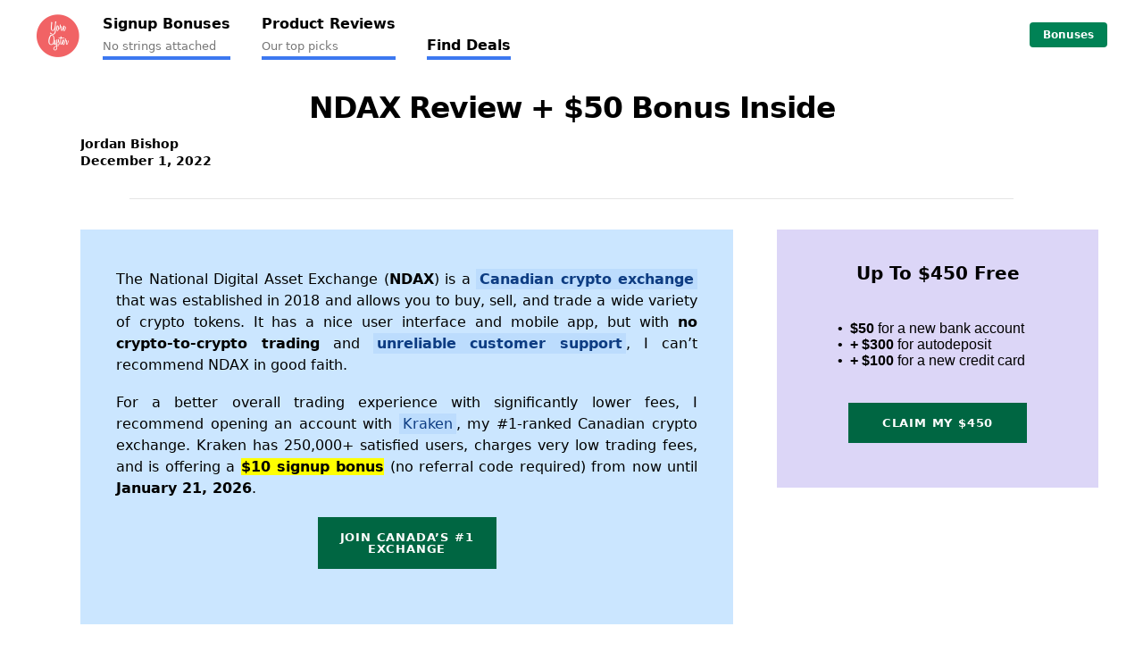

--- FILE ---
content_type: text/html; charset=UTF-8
request_url: https://www.yoreoyster.com/review/ndax/
body_size: 69410
content:
<!doctype html>
<html lang="en">
<head>
  <meta name='ir-site-verification-token' value='1863075167' />
  <meta charset="utf-8">
  <meta http-equiv="X-UA-Compatible" content="IE=edge">
  <meta http-equiv="Content-Security-Policy" content="block-all-mixed-content" />
  <title>NDAX Review  + $50 Bonus Inside | Yore Oyster</title>
  <meta name="viewport" content="width=device-width, initial-scale=1"/>
  <link rel="canonical" href="https://www.yoreoyster.com/review/ndax/">
  <meta property="description" content="In this NDAX review, I&#8217;ll cover what it is, what its features are, how many coins it supports, whether or not I recommend it, and more.">
  <meta property="og:url" content="https://www.yoreoyster.com/review/ndax/">
  <meta property="og:title" content="NDAX Review  + $50 Bonus Inside | Yore Oyster">
  <meta property="og:description" content="In this NDAX review, I&#8217;ll cover what it is, what its features are, how many coins it supports, whether or not I recommend it, and more.">
  <meta property="og:image" content="https://www.yoreoyster.com/wp-content/uploads/2021/11/ndax.jpg">
  <meta property="og:image:secure_url" content="https://www.yoreoyster.com/wp-content/uploads/2021/11/ndax.jpg">
  <meta property="og:site_name" content="Yore Oyster">
  <meta name="twitter:image" content="https://www.yoreoyster.com/wp-content/uploads/2021/11/ndax.jpg">
  <meta name="twitter:title" content="NDAX Review  + $50 Bonus Inside | Yore Oyster">
  <meta name="twitter:card" content="summary" />
  <meta name="twitter:site" content="@YoreOyster" />
  <meta name="twitter:creator" content="@YoreOyster" />
  <meta name="twitter:description" content="In this NDAX review, I&#8217;ll cover what it is, what its features are, how many coins it supports, whether or not I recommend it, and more.">
  <meta name="description" content="In this NDAX review, I&#8217;ll cover what it is, what its features are, how many coins it supports, whether or not I recommend it, and more.">
  <link rel="image_src" href="/img/logo.png">
  <link rel="icon" href="/favicon.ico" type="/img/logo.png">
  <!-- Global site tag (gtag.js) - Google Analytics -->
  <script async src="https://www.googletagmanager.com/gtag/js?id=UA-45940700-3"></script>
  <script>
  window.dataLayer = window.dataLayer || [];
  function gtag() {dataLayer.push(arguments);}
  gtag('js', new Date());
  gtag('config', 'UA-45940700-3');
  </script>
  <style>body {
    display: -webkit-box;
    display: -ms-flexbox;
    display: flex;
    -webkit-box-orient: vertical;
    -webkit-box-direction: normal;
    -ms-flex-flow: column nowrap;
    flex-flow: column nowrap;
    min-height: 100vh
}

#main {
    -webkit-box-flex: 1;
    -ms-flex: 1 0 auto;
    flex: 1 0 auto
}

._1v0dg {
    -ms-touch-action: manipulation;
    touch-action: manipulation;
    text-decoration: none;
    -webkit-transition: color .1s ease;
    transition: color .1s ease
}

._1v0dg:focus {
    outline: 4px solid rgba(157, 205, 250, .5)
}

._1v0dg,
._1v0dg:link,
._1v0dg:link:visited,
._1v0dg:visited {
    color: #000
}

._1v0dg:hover,
._1v0dg:link:hover {
    color: #008255
}

._1CAT2 {
    background-color: #f5f6f7;
    padding: 28px 28px 8px;
    padding: 1.75rem 1.75rem .5rem;
    font-size: 13px;
    font-size: .8125rem;
    line-height: 1.5384615384615385;
    font-weight: 400;
    color: #000
}

._2VT8o {
    max-width: 1280px
}

._2VT8o,
._3xHPv {
    margin-left: auto;
    margin-right: auto
}

._3xHPv {
    display: -webkit-box;
    display: -ms-flexbox;
    display: flex;
    -webkit-box-orient: vertical;
    -webkit-box-direction: normal;
    -ms-flex-direction: column;
    flex-direction: column;
    -webkit-box-pack: justify;
    -ms-flex-pack: justify;
    justify-content: space-between;
    max-width: 375px
}

._3xHPv:last-child {
    margin-bottom: 0
}

._1kQ6L {
    display: -webkit-box;
    display: -ms-flexbox;
    display: flex;
    margin-bottom: 28px;
    margin-bottom: 1.75rem;
    margin-left: auto;
    margin-right: auto
}

._3ZalN {
    margin-bottom: 8px;
    margin-bottom: .5rem
}

.RZbPz {
    font-size: 13px;
    font-size: .8125rem;
    line-height: 1.5384615384615385;
    display: -webkit-box;
    display: -ms-flexbox;
    display: flex;
    -webkit-box-orient: vertical;
    -webkit-box-direction: normal;
    -ms-flex-direction: column;
    flex-direction: column;
    margin-right: 44px;
    margin-right: 2.75rem;
    text-align: center
}

.RZbPz:last-child {
    margin-right: 0
}

._2TiV1 {
    display: block;
    width: 100%;
    margin-left: auto;
    margin-right: auto
}

._2ihck {
    width: 20px;
    height: 20px
}

@media (min-width: 768px) {
    ._2ihck {
        width: 40px;
        height: 40px
    }
}

.EN5pG {
    font-size: 12px;
    color: #000
}

.H9B2 {
    box-shadow: 0 1px 4px 0 rgba(108, 127, 135, .36), 0 4px 8px 0 rgba(108, 127, 135, .1);
}

/*! normalize.css v7.0.0 | MIT License | github.com/necolas/normalize.css */
html {
    line-height: 1.15;
    -ms-text-size-adjust: 100%;
    -webkit-text-size-adjust: 100%
}

body {
    margin: 0
}

article,
footer,
header,
nav,
section {
    display: block
}

h1 {
    font-size: 3.2em;
    margin: .67em 0
}

figure,
main {
    display: block
}

figure {
    margin: 1em 40px
}

.wp-block-image {
    margin-bottom: 18px;
}

pre {
    font-family: monospace, monospace;
    font-size: 1em
}

a {
    background-color: transparent;
    -webkit-text-decoration-skip: objects
}

b,
strong {
    font-weight: inherit;
    font-weight: bolder
}

small {
    font-size: 80%
}

video {
    display: inline-block
}

img {
    border-style: none;
    box-shadow: 0 5px 15px 5px #ccc;
}

svg:not(:root) {
    overflow: hidden
}

a,
address,
article,
b,
big,
body,
center,
div,
dt,
em,
embed,
figure,
footer,
form,
h1,
h2,
h3,
h4,
h5,
h6,
header,
html,
i,
img,
label,
li,
main,
nav,
p,
pre,
q,
s,
section,
small,
span,
strong,
td,
time,
u,
ul,
video {
    margin: 0;
    padding: 0
}

*,
:after,
:before {
    -webkit-box-sizing: border-box;
    box-sizing: border-box
}

body {
    line-height: 1.5;
    color: #000;
    -webkit-tap-highlight-color: transparent
}

a,
a:active,
a:focus,
a:hover,
a:visited {
    color: #005fb9
}

a {
    text-decoration: none
}

.content-wrapper {
    height: 100%
}

._1CAT2 {
    padding-bottom: 80px
}

@media (max-width: 1024px) {
    .4P3P {
        text-align: center;
        margin-bottom: 40px
    }

    ._1CAT2 {
        padding-bottom: 0
    }
}

@media (orientation: portrait) {
    ._2TiV1 {
        padding-bottom: 40px;
        text-align: center
    }
}

._1CAT2 {
    padding-bottom: 80px
}

@media (max-width: 1024px) {
    .4P3P {
        text-align: center;
        margin-bottom: 40px
    }

    ._1CAT2 {
        padding-bottom: 0
    }
}

._26dVK {
    height: 1rem
}

.buttonsmall {
    width: 200px;
    margin: 20px auto 30px;
    text-align: center;
    padding: 16px;
    letter-spacing: .8125px;
    line-height: 13px;
    color: #fff !important;
    background-color: #006642;
    font-size: 13px
}

.nw-post-categories {
    display: none
}

.nw-tax-term-list {
    display: none !important
}

div.section.dark {
    background: #e7fde7;
    padding: 30px 30px 0;
    border: 2px solid #000;
    margin: 20px 0;
    text-align: justify
}

figcaption {
    font-size: .8rem;
    font-style: italic;
    margin: 8px 0 16px !important
}

.nw-post-image .article__image {
    height: 350px !important;
}

ul,
ol {
    margin-left: 20px !important
}

img {
    box-shadow: 0 5px 15px 5px #ccc;
    margin: 6px auto 12px
}

li {
    padding-bottom: 6px !important
}

table {
    border-collapse: collapse !important;
    margin-bottom: 18px;
    width: 100% !important;
}

table,
tr,
td {
    border: 1px solid #000;
    font-size: 14px;
    padding: 20px !important;
    min-width: 80px;
}

.nw-blog-main tr:nth-child(even) {
    background-color: #f5f6f7
}

.nw-blog .nw-sidebar ul>li {
    margin-left: 8px !important
}

.nw-blog .nw-sidebar ul {
    margin-left: 0 !important;
    list-style: none !important
}

.custom_blog .article__image img {
    box-shadow: none
}

.article--preview {
    width: 95% !important
}

.custom_blog .article__read-more {
    margin: 1em 0 3em !important
}

.article__body {
    padding-top: 0 !important
}

.nw-related-content img {
    height: auto;
    box-shadow: none;
    max-width: 100%
}

.related_img_box {
    height: 200px
}

.nw-related-content-grid p:nth-child(3) {
    float: left !important
}

.card_images_container .nw-article-inner .nw-blog img {
    height: auto !important
}

.comments {
    display: none
}

body {
    line-height: 1.5;
    color: #000;
    -webkit-tap-highlight-color: rgba(0, 0, 0, 0)
}

a,
a:active,
a:focus,
a:hover,
a:link,
a:link:active,
a:link:focus,
a:link:hover,
a:link:visited,
a:visited {
    color: #005fb9
}

a,
a:link {
    text-decoration: none
}

#main {
    -webkit-font-smoothing: antialiased;
    -moz-osx-font-smoothing: grayscale
}

b,
strong {
    font-weight: 700
}

h1,
h2,
h3,
h4,
h5 {
    color: #000
}

.h1,
h1 {
    font-size: 32px;
    font-size: 2rem;
    line-height: 1.1875;
    font-weight: 700
}

@media (min-width: 27.5rem) {

    .h1,
    h1 {
        font-size: calc(2rem + 1.375*(100vw - 27.5rem)/54.5)
    }
}

.h2,
h2 {
    font-size: 24px;
    font-size: 1.5rem;
    line-height: 1.25;
    font-weight: 700
}

@media (min-width: 27.5rem) {

    .h2,
    h2 {
        font-size: calc(1.5rem + .75*(100vw - 27.5rem)/54.5)
    }
}

.h3,
h3 {
    font-size: 20px;
    font-size: 1.25rem;
    line-height: 1.3;
    font-weight: 700;
}

@media (min-width: 27.5rem) {

    .h3,
    h3 {
        font-size: calc(1.25rem + .25*(100vw - 27.5rem)/54.5)
    }
}

@media (min-width: 82rem) {

    .h3,
    h3 {
        font-size: 1.5rem;
        line-height: 1.3333333333333333
    }
}

.h4,
.h5,
h4,
h5 {
    font-size: 16px;
    font-size: 1rem;
    line-height: 1.5;
    font-weight: 700
}

h6 {
    font-size: 13px;
    font-size: .8125rem;
    line-height: 1.5384615384615385;
    font-weight: 700;
    text-transform: uppercase;
    letter-spacing: .0625em
}

.nw-article-inner {
    padding: 0
}

@media (min-width: 993px) {
    .nw-layout-sidebar .nw-blog .container {
        width: 920px
    }
}

@media (min-width: 993px) {
    .nw-layout-sidebar .nw-article-inner {
        float: left;
        width: 631px
    }
}

.nw-layout-full .nw-blog .nw-sidebar {
    display: none
}

.nw-blog .nw-sidebar .widget {
    margin-bottom: 30px;
    padding: 0;
    border: none
}

.nw-blog .nw-sidebar ul {
    padding: 0;
    margin: 0;
    list-style-type: disc;
    color: #94a2a8
}

.nw-blog .nw-sidebar ul>li {
    padding: 4px 0;
    font-size: 14px;
    line-height: 20px;
    margin-left: 16px
}

.nw-blog .nw-sidebar .panel-heading {
    background: 0 0;
    border: none;
    padding: 0 0 10px;
    margin-top: 0
}

.nw-blog .nw-sidebar .panel-heading h1 {
    font: 700 18px/32px;
    color: #000
}

.nw-blog .nw-sidebar .panel-heading h3 {
    font: 700 14px/22px;
}

@media (min-width: 993px) {
    .nw-blog .nw-sidebar {
        float: right;
        width: 240px
    }
}

.nw-cff-embed img,
.nw-table-embed img,
.wordpress-content-region img {
    max-width: 100%;
    height: auto
}

.wordpress-content-region {
    margin-bottom: 2.618em
}

header.nw-post-header {
    padding: 18px 20px 0 0;
    background-color: #fff !important
}

header.nw-post-header h1 {
    margin: 0
}

header.nw-post-header h1 a {
    display: block;
    color: #000;
    transition: all .1s ease
}

header.nw-post-header h1 a:hover {
    text-decoration: none
}

header.nw-post-header .nw-post-header-lower {
    margin-top: 10px;
    font-size: 14px
}

header.nw-post-header .nw-post-header-lower .nw-post-header-meta-info {
    display: -ms-inline-flexbox;
    display: inline-flex;
    -ms-flex-direction: column;
    flex-direction: column;
    overflow: hidden;
    line-height: 1.4
}

body.nw-bookmarks-active header.nw-post-header .nw-post-header-lower {
    display: -ms-flexbox;
    display: flex;
    -ms-flex-align: center;
    align-items: center;
    -ms-flex-wrap: wrap;
    flex-wrap: wrap
}

body.nw-bookmarks-active header.nw-post-header .nw-post-header-lower .nw-post-header-meta-info {
    -ms-flex-positive: 1;
    flex-grow: 1;
    margin-right: 20px
}

body.nw-bookmarks-active header.nw-post-header .nw-post-header-lower .nw-post-categories {
    margin-top: 12px;
    display: none;
    width: 100%
}

body.nw-bookmarks-active header.nw-post-header .nw-post-header-lower .nw-post-categories:before {
    display: none
}

body.nw-bookmarks-active header.nw-post-header .nw-post-header-lower .nw-post-categories {
    display: block
}
}

.nw-editorial-disclaimer {
    background-color: #f5f6f7;
    color: #6c7f87;
    font-size: 13px;
    line-height: 1.5384615385;
    margin-bottom: 16px;
    margin-bottom: 1rem;
    padding: 8px;
    padding: .5rem
}

.container,
.content,
.footer,
.footer__wrapper {
    width: 100%
}

.container {
    margin-right: auto;
    margin-left: auto;
    padding-left: 12px;
    padding-right: 12px
}

@media (min-width: 768px) {
    .container {
        width: 744px
    }
}

@media (min-width: 992px) {
    .container {
        width: 964px
    }
}

.nw-blog:after {
    content: "";
    display: table;
    table-layout: fixed
}

.nw-blog p {
    margin: 0 0 18px
}

.nw-blog .container {
    padding: 0 18px
}

.nw-blog #nw-secondary {
    border: none
}

.nw-blog .article-header {
    overflow: hidden;
    padding: 10px 0 30px
}

.nw-blog .article-header .article__author,
.nw-blog .article-header .nw-post-header-lower {
    font-size: 14px;
    color: #94a2a8;
    padding: 2px 0 4px;
    margin-bottom: 0
}

.nw-blog .article-header .article__author .author,
.nw-blog .article-header .nw-post-header-lower .author {
    display: block
}

.nw-blog .article-header .article__author .post-cat:not(:empty):before,
.nw-blog .article-header .nw-post-header-lower .post-cat:not(:empty):before {
    content: "\2022 \00a0"
}

.nw-blog .article__image {
    width: 100%;
    float: none;
    margin: 0 0 14px;
    max-height: 350px;
    overflow: hidden;
    font-size: 0;
    display: -ms-inline-flexbox;
    display: inline-flex;
    -ms-flex-align: center;
    align-items: center;
}

.nw-layout-full .nw-blog .article__image {
    height: 350px
}

.nw-blog .article__image:before {
    content: "";
    display: inline-block;
    vertical-align: middle;
    height: 100%
}
}

.nw-blog .container {
    width: 100%;
    max-width: 414px
}

.nw-blog .container h2,
h3 {
    margin-bottom: 4px !important;
}

.nw-blog .container h3 {
    margin-top: 18px !important;
}

.nw-blog .container .recs h2 {
    margin-bottom: 8px;
    font: 800 24px/54px;
    letter-spacing: -.02em
}

.nw-editorial-disclaimer {
    background-color: #f5f6f7;
    color: #6c7f87;
    font-size: 13px;
    line-height: 1.5384615385;
    margin-bottom: 16px;
    margin-bottom: 1rem;
    padding: 8px;
    padding: .5rem
}

.container,
.content,
.footer,
.footer__wrapper {
    width: 100%
}

.container {
    margin-right: auto;
    margin-left: auto;
    padding-left: 12px;
    padding-right: 12px
}

@media (min-width: 768px) {
    .container {
        width: 744px
    }
}

@media (min-width: 992px) {
    .container {
        width: 964px
    }
}

.nw-blog:after {
    content: "";
    display: table;
    table-layout: fixed
}

.nw-blog p {
    margin: 0 0 18px
}

.nw-blog .container {
    padding: 0 18px
}

.nw-blog #nw-secondary {
    border: none
}

.nw-blog .article-header {
    overflow: hidden;
    padding: 10px 0 30px
}

.nw-blog .article-header .article__author,
.nw-blog .article-header .nw-post-header-lower {
    font-size: 14px;
    color: #94a2a8;
    padding: 2px 0 4px;
    margin-bottom: 0
}

.nw-blog .article-header .article__author .author,
.nw-blog .article-header .nw-post-header-lower .author {
    display: block
}

.nw-blog .article-header .article__author .post-cat:not(:empty):before,
.nw-blog .article-header .nw-post-header-lower .post-cat:not(:empty):before {
    content: "\2022 \00a0"
}

.nw-blog .article__image {
    width: 100%;
    float: none;
    margin: 0 0 14px;
    max-height: 350px;
    overflow: hidden;
    font-size: 0;
    display: -ms-inline-flexbox;
    display: inline-flex;
    -ms-flex-align: center;
    align-items: center
}

.nw-layout-full .nw-blog .article__image {
    height: 350px
}

.nw-blog .article__image:before {
    content: "";
    display: inline-block;
    vertical-align: middle;
    height: 100%
}
}

.nw-blog .container {
    width: 100%;
    max-width: 414px
}

.nw-blog .container h2 {
    margin-bottom: 20px
}

.nw-blog .container .recs h2 {
    margin-bottom: 8px;
    font: 800 24px/54px;
    letter-spacing: -.02em
}

body {
    display: -webkit-box;
    display: -ms-flexbox;
    display: flex;
    -webkit-box-orient: vertical;
    -webkit-box-direction: normal;
    -ms-flex-flow: column nowrap;
    flex-flow: column nowrap;
    min-height: 100vh
}

#main {
    -webkit-box-flex: 1;
    -ms-flex: 1 0 auto;
    flex: 1 0 auto
}


._1v0dg {
    -ms-touch-action: manipulation;
    touch-action: manipulation;
    text-decoration: none;
    -webkit-transition: color .1s ease;
    transition: color .1s ease
}

._1v0dg:focus {
    outline: 4px solid rgba(157, 205, 250, .5)
}

._1v0dg,
._1v0dg:link,
._1v0dg:link:visited,
._1v0dg:visited {
    color: #000
}

._1v0dg:hover,
._1v0dg:link:hover {
    color: #008255
}

._1CAT2 {
    background-color: #f5f6f7;
    padding: 28px 28px 8px;
    padding: 1.75rem 1.75rem .5rem;
    font-size: 13px;
    font-size: .8125rem;
    line-height: 1.5384615384615385;
    font-weight: 400;
    color: #000
}

@media (min-width:27.5rem) {
    ._1CAT2 {
        padding-left: calc(1.62385rem + .45872vw);
        padding-right: calc(1.62385rem + .45872vw)
    }
}

@media (min-width:82rem) {
    ._1CAT2 {
        padding-left: 2rem;
        padding-right: 2rem
    }
}

@media (min-width:27.5rem) {
    ._1CAT2 {
        padding-top: calc(1.62385rem + .45872vw)
    }
}

@media (min-width:82rem) {
    ._1CAT2 {
        padding-top: 2rem
    }
}

._2VT8o {
    max-width: 1280px
}

._2VT8o,
._3xHPv {
    margin-left: auto;
    margin-right: auto
}

._3xHPv {
    display: -webkit-box;
    display: -ms-flexbox;
    display: flex;
    -webkit-box-orient: vertical;
    -webkit-box-direction: normal;
    -ms-flex-direction: column;
    flex-direction: column;
    -webkit-box-pack: justify;
    -ms-flex-pack: justify;
    justify-content: space-between;
    max-width: 375px
}

._3xHPv:last-child {
    margin-bottom: 0
}

@media (min-width:768px) {
    ._3xHPv {
        max-width: none;
        margin-left: 0;
        margin-right: 0;
        -webkit-box-orient: horizontal;
        -webkit-box-direction: normal;
        -ms-flex-flow: row;
        flex-flow: row
    }
}

._1kQ6L {
    display: -webkit-box;
    display: -ms-flexbox;
    display: flex;
    margin-bottom: 28px;
    margin-bottom: 1.75rem;
    margin-left: auto;
    margin-right: auto
}

@media (min-width:27.5rem) {
    ._1kQ6L {
        margin-bottom: calc(1.62385rem + .45872vw)
    }
}

@media (min-width:82rem) {
    ._1kQ6L {
        margin-bottom: 2rem
    }
}

@media (min-width:768px) {
    ._1kQ6L {
        margin: 0
    }
}

._3ZalN {
    margin-bottom: 8px;
    margin-bottom: .5rem
}

@media (min-width:768px) {
    ._3ZalN {
        display: block
    }
}

.RZbPz {
    font-size: 13px;
    font-size: .8125rem;
    line-height: 1.5384615384615385;
    display: -webkit-box;
    display: -ms-flexbox;
    display: flex;
    -webkit-box-orient: vertical;
    -webkit-box-direction: normal;
    -ms-flex-direction: column;
    flex-direction: column;
    margin-right: 44px;
    margin-right: 2.75rem;
    text-align: center
}

@media (min-width:27.5rem) {
    .RZbPz {
        margin-right: calc(2.11927rem + 2.29358vw)
    }
}

@media (min-width:82rem) {
    .RZbPz {
        margin-right: 4rem
    }
}

.RZbPz:last-child {
    margin-right: 0
}

@media (min-width:768px) {
    .RZbPz {
        margin-right: 1.75rem;
        text-align: left
    }
}

@media (min-width:768px) and (min-width:27.5rem) {
    .RZbPz {
        margin-right: calc(1.62385rem + .45872vw)
    }
}

@media (min-width:768px) and (min-width:82rem) {
    .RZbPz {
        margin-right: 2rem
    }
}

@media (min-width:1024px) {
    .RZbPz {
        width: 160px
    }
}

._1G0q6 {
    margin-right: 8px;
    margin-right: .5rem
}

@media (min-width:1024px) {
    ._1G0q6 {
        margin-left: .5rem;
        margin-right: .5rem
    }
}

@media (max-width:767px) {
    ._1G0q6 {
        margin-left: .5rem
    }
}

@media (max-width:767px) {
    .it8p_ {
        display: inline-block
    }
}

._2TiV1 {
    display: block;
    width: 100%;
    margin-left: auto;
    margin-right: auto
}

@media (min-width:768px) {
    ._2TiV1 {
        display: -webkit-box;
        display: -ms-flexbox;
        display: flex;
        -webkit-box-orient: horizontal;
        -webkit-box-direction: normal;
        -ms-flex-direction: row;
        flex-direction: row
    }
}

@media (min-width:1024px) {
    ._2TiV1 {
        -webkit-box-align: center;
        -ms-flex-align: center;
        align-items: center;
        padding-top: 1rem
    }
}

@media (min-width:768px) {
    ._3Nd0n {
        width: 50%;
        display: -webkit-box;
        display: -ms-flexbox;
        display: flex;
        -webkit-box-orient: horizontal;
        -webkit-box-direction: normal;
        -ms-flex-direction: row;
        flex-direction: row
    }
}

._3Nd0n {
    display: block
}

@media (min-width:768px) {
    ._3Nd0n {
        -webkit-box-orient: horizontal;
        -webkit-box-direction: normal;
        -ms-flex-direction: row;
        flex-direction: row;
        -webkit-box-pack: start;
        -ms-flex-pack: start;
        justify-content: flex-start
    }
}

@media (min-width:1024px) {
    ._3Nd0n {
        display: -webkit-box;
        display: -ms-flexbox;
        display: flex;
        -webkit-box-orient: horizontal;
        -webkit-box-direction: normal;
        -ms-flex-direction: row;
        flex-direction: row;
        -webkit-box-pack: start;
        -ms-flex-pack: start;
        justify-content: flex-start
    }
}

@media (min-width:768px) {
    ._3f-1S {
        padding-right: 1rem
    }
}

@media (min-width:768px) and (max-width:1023px) {
    ._36yj0 {
        margin-bottom: .5rem
    }
}

._2ihck {
    width: 20px;
    height: 20px
}

@media (min-width:768px) {
    ._2ihck {
        width: 40px;
        height: 40px
    }
}

.EN5pG {
    font-size: 12px;
    color: #000
}

html {
    line-height: 1.15;
    -ms-text-size-adjust: 100%;
    -webkit-text-size-adjust: 100%
}

body {
    margin: 0
}

article,
footer,
header,
nav,
section {
    display: block
}

h1 {
    font-size: 3.2em;
    margin: .67em 0
}

figure,
main {
    display: block
}

figure {
    margin: 1em 40px
}

pre {
    font-family: monospace, monospace;
    font-size: 1em
}

a {
    background-color: transparent;
    -webkit-text-decoration-skip: objects
}

b,
strong {
    font-weight: inherit;
    font-weight: bolder
}

small {
    font-size: 80%
}

video {
    display: inline-block
}

img {
    border-style: none
}

svg:not(:root) {
    overflow: hidden
}

a,
address,
article,
b,
big,
body,
center,
div,
dt,
em,
embed,
figure,
footer,
form,
h1,
h2,
h3,
h4,
h5,
h6,
header,
html,
i,
img,
label,
li,
main,
nav,
p,
pre,
q,
s,
section,
small,
span,
strong,
td,
time,
u,
ul,
video {
    margin: 0;
    padding: 0
}

*,
:after,
:before {
    -webkit-box-sizing: border-box;
    box-sizing: border-box
}

body {
    line-height: 1.5;
    color: #000;
    -webkit-tap-highlight-color: transparent
}

a,
a:active,
a:focus,
a:hover,
a:visited {
    color: #005fb9
}

a {
    text-decoration: none
}

.content-wrapper {
    height: 100%
}

@media (min-width:1024px) {
    .RZbPz {
        width: 200px
    }
}

@media (min-width:768px) {
    ._1kQ6L {
        position: absolute;
        right: 0
    }
}

.4P3P {
    display: flex
}

._1CAT2 {
    padding-bottom: 80px
}

.brokersscoringtable tr td:nth-child(2) {
    text-align: center;
}

.mark {
    display: inline-block;
    line-height: 0em;
    padding-bottom: 0.5em;
    margin-bottom: 20px !important;
}

@media (orientation: portrait) {
    .mark {
        line-height: inherit;
    }
}

.mark a:hover {
    text-decoration: none;
}

.naked {
    color: black !important;
}

.mark1 {
    background-color: #feaca0cc;
}

.mark2 {
    background-color: #ffc552;
}

.mark3 {
    background-color: #ef761dbf;
}

.markblog {
    color: red !important;
    margin-bottom: 12px;
    margin-top: 12px;
    text-align: left !important;
}

.blog-breakout-box {
    margin-bottom: 20px;
}

.bloggerbox {
    background: rgba(249, 237, 229, 1);
    padding: 30px 20px 20px 20px;
    text-align: center;
    height: auto;
}

@media (min-width: 993px) {
    .nw-post-title.article__headline {
        width: 631px;
        letter-spacing: -1px;
    }
}

.brokerintro {
    background-color: #e7fde7;
    color: black;
    font-size: 16px;
    line-height: 1.5384615385;
    margin-bottom: 16px;
    margin-bottom: 1rem;
    padding: 8px;
    padding: 1rem;
    font-weight: bold;
    border-left: 5px solid green;
    margin: 20px 0;
}

.brokerscore {
    background-color: #fdf0d2;
}

.brokername {
    border-bottom: 2px solid green;
}

@media screen and (orientation:landscape) {

    .nw-related-content {
        max-width: 70%;
    }

    .QRM4 {
        float: left;
        max-width: 40%;
    }

    .QRM5 {
        float: left;
        max-width: 50%;
        margin-left: 40px;
    }

    .geomobile img {
        float: left;
    }
}

.QRM6 {
    font-size: 2rem;
}

.QRM7 {
    color: black;
}

.topfeaturedimage {
    box-shadow: none;
}

.container {
    max-width: 90% !important;
}

.postagecalcmainbox {
    background: #dfe6e9;
    padding: 3%;
    border-top: 5px solid #006642;
}

.resultItem {
    background: #fff;
    padding: 3% 3% 5% 4%;
    -webkit-box-shadow: 0 10px 6px -6px #777;
    -moz-box-shadow: 0 10px 6px -6px #777;
    box-shadow: 0 10px 6px -6px #777;
    font-size: 14px;
    font-family: 'Lato', sans-serif;
    border-top: 5px solid #006642 !important;
    border: 1px solid lightgrey;
}

.resultIcon {
    font-size: 16px;
}


.mt5 {
    margin-top: 5px;
}

.mt7 {
    margin-top: 7px;
}

.mt10 {
    margin-top: 10px;
}

.fontSize16 {
    font-size: 15px;
}


#form input {

    outline: none;
    border: 0px;

}

#form select {

    outline: none;
    border: 0px;

}

#form button {
    border: 0px;
    height: 4rem;
}

.sortFilterButton {
    border: 0px;
    height: 4rem;
    width: 20%;
}

.sortByFilter {
    padding-top: 1rem !important;
    outline: none;
    height: 4rem;
    border: 0px;
    width: 150px;
}

.toppostagecalcbutton {
    margin-bottom: 0px;
    max-width: 100%;
    font-size: 1.5rem;
    line-height: 2rem;
}

.bottompostagecalcbutton {
    margin-top: 0px;
}

.creditcardsidebar {
    box-shadow: none;
}

.hot-deals-sidebar ul {
    list-style: none;
    margin: 0;
    padding: 0
}

.hot-deals-sidebar li {
    padding: 15px 10px
}

.hot-deals-sidebar li div.hot-deals-image div {
    text-align: center;
    width: 100%;
    padding-top: 4px
}

.hot-deals-sidebar li div.hot-deals-image div a {
    font-size: 11px;
    font-weight: 400
}

.hot-deals-sidebar li.hot-deal {
    min-height: 75px;
    border-bottom: 1px solid #eee
}

.hot-deals-sidebar li.hot-deal .hot-deal-text {
    min-height: 55px
}

.hot-deals-sidebar li.hot-deals-link {
    text-align: center
}

.hot-deals-sidebar div {
    display: table
}

.hot-deals-sidebar img {
    width: 70px;
    height: auto
}

.hot-deals-sidebar a {
    display: block;
    font-size: 14px;
    font-weight: 600;
    line-height: 1.3em
}

.hot-deals-sidebar div:first-child {
    float: left;
    padding-right: 5px
}

.hot-deals-sidebar .offer-end-date {
    float: none !important;
    color: red;
    font-size: 12px;
    margin: 0 0 3px;
    padding: 0;
    line-height: 12px;
    display: block
}

.hot-deals-offers h3 {
    margin-top: 16px;
    padding-top: 0
}

.hot-deals-cards a.deals-link {
    font-size: 21px;
    font-weight: 700;
    font-family: Lora;
    text-decoration: none;
    border-bottom: 2px solid #4bc1dd
}

.hot-deal-text {
    padding-left: 12px;
}

.blog-sidebar-section {
    margin-bottom: 32px;
    border: 1px solid #eee;
    border-radius: 4px;
    box-shadow: 0 3px 5px 0 rgb(0 0 0 / 10%);
}

.blog-sidebar-section .blog-sidebar-section-header {
    padding: 16px;
    background-color: #e7fde7;
    border-bottom: 1px solid #006642;
    text-align: center;
}

.blog-sidebar-section .blog-sidebar-section-header h3 {
    padding: 0;
    margin: 0;
    font-size: 20px;
    color: #006642;
    font-size: 16px;
}

h4 {
    margin-top: 14px !important;
    text-transform: none !important;
    font-size: 26px !important;
}

.highlight-box {
    background-color: #e7fde7;
    padding: 20px;
}

@media only screen and (max-width: 359px) {

    .container {

        padding-left: 10px !important;

        padding-right: 10px !important;

        margin-left: 0px !important;

        margin-right: 0px !important;

    }

    #nw-primary>div>div.container {

        max-width: 100% !important;

    }

}

@media (orientation: portrait) {
    table {
        display: block;
        overflow-x: auto;
        padding: 0px !important;
    }
}

display: flex;
align-items: center;
margin-bottom: 20px;
}

.about-author {
    display: flex;
    align-items: flex-start;
    margin-bottom: 2em;
}

.about-author-image {
    flex: 0 0 auto;
    width: 40px;
    height: 40px;
    margin-right: 1em;
    border-radius: 50%;
    overflow: hidden;
    float: left;
}

.about-author-image img {
    width: 100%;
    height: 100%;
    object-fit: cover;
}

.about-author-text {
    flex: 1 1 auto;
}

.about-author-text h3 {
    margin-top: 0;
    margin-bottom: 0.5em;
}

.about-author-text p {
    margin: 0;
}

.about-author-text a {
    color: #0066cc;
    text-decoration: none;
    font-weight: bold;
}

.about-author-text a:hover {
    text-decoration: underline;
}body {
    display: -webkit-box;
    display: -ms-flexbox;
    display: flex;
    -webkit-box-orient: vertical;
    -webkit-box-direction: normal;
    -ms-flex-flow: column nowrap;
    flex-flow: column nowrap;
    min-height: 100vh
}

#main {
    -webkit-box-flex: 1;
    -ms-flex: 1 0 auto;
    flex: 1 0 auto
}

._1v0dg {
    -ms-touch-action: manipulation;
    touch-action: manipulation;
    text-decoration: none;
    -webkit-transition: color .1s ease;
    transition: color .1s ease
}

._1v0dg:focus {
    outline: 4px solid rgba(157, 205, 250, .5)
}

._1v0dg,
._1v0dg:link,
._1v0dg:link:visited,
._1v0dg:visited {
    color: #000
}

._1v0dg:hover,
._1v0dg:link:hover {
    color: #008255
}

._1CAT2 {
    background-color: #f5f6f7;
    padding: 28px 28px 8px;
    padding: 1.75rem 1.75rem .5rem;
    font-size: 13px;
    font-size: .8125rem;
    line-height: 1.5384615384615385;
    font-weight: 400;
    color: #000
}

._2VT8o {
    max-width: 1280px
}

._2VT8o,
._3xHPv {
    margin-left: auto;
    margin-right: auto
}

._3xHPv {
    display: -webkit-box;
    display: -ms-flexbox;
    display: flex;
    -webkit-box-orient: vertical;
    -webkit-box-direction: normal;
    -ms-flex-direction: column;
    flex-direction: column;
    -webkit-box-pack: justify;
    -ms-flex-pack: justify;
    justify-content: space-between;
    max-width: 375px
}

._3xHPv:last-child {
    margin-bottom: 0
}

._1kQ6L {
    display: -webkit-box;
    display: -ms-flexbox;
    display: flex;
    margin-bottom: 28px;
    margin-bottom: 1.75rem;
    margin-left: auto;
    margin-right: auto
}

._3ZalN {
    margin-bottom: 8px;
    margin-bottom: .5rem
}

.RZbPz {
    font-size: 13px;
    font-size: .8125rem;
    line-height: 1.5384615384615385;
    display: -webkit-box;
    display: -ms-flexbox;
    display: flex;
    -webkit-box-orient: vertical;
    -webkit-box-direction: normal;
    -ms-flex-direction: column;
    flex-direction: column;
    margin-right: 44px;
    margin-right: 2.75rem;
    text-align: center
}

.RZbPz:last-child {
    margin-right: 0
}

._2TiV1 {
    display: block;
    width: 100%;
    margin-left: auto;
    margin-right: auto
}

._2ihck {
    width: 20px;
    height: 20px
}

@media (min-width: 768px) {
    ._2ihck {
        width: 40px;
        height: 40px
    }
}

.EN5pG {
    font-size: 12px;
    color: #000
}

.H9B2 {
    box-shadow: 0 1px 4px 0 rgba(108, 127, 135, .36), 0 4px 8px 0 rgba(108, 127, 135, .1);
}

/*! normalize.css v7.0.0 | MIT License | github.com/necolas/normalize.css */
html {
    line-height: 1.15;
    -ms-text-size-adjust: 100%;
    -webkit-text-size-adjust: 100%
}

body {
    margin: 0
}

article,
footer,
header,
nav,
section {
    display: block
}

h1 {
    font-size: 2em;
    margin: .67em 0
}

figure,
main {
    display: block
}

figure {
    margin: 1em 40px
}

.wp-block-image {
    margin-bottom: 18px;
}

pre {
    font-family: monospace, monospace;
    font-size: 1em
}

a {
    background-color: transparent;
    -webkit-text-decoration-skip: objects
}

b,
strong {
    font-weight: inherit;
    font-weight: 700;
}

small {
    font-size: 80%
}

video {
    display: inline-block
}

img {
    border-style: none;
    box-shadow: 0 5px 15px 5px #ccc;
}

svg:not(:root) {
    overflow: hidden
}

a,
address,
article,
b,
big,
body,
center,
div,
dt,
em,
embed,
figure,
footer,
form,
h1,
h2,
h3,
h4,
h5,
h6,
header,
html,
i,
img,
label,
li,
main,
nav,
p,
pre,
q,
s,
section,
small,
span,
strong,
td,
time,
u,
ul,
video {
    margin: 0;
    padding: 0
}

*,
:after,
:before {
    -webkit-box-sizing: border-box;
    box-sizing: border-box
}

body {
    line-height: 1.5;
    color: #000;
    -webkit-tap-highlight-color: transparent
}

a,
a:active,
a:focus,
a:hover,
a:visited {
    color: #005fb9
}

a {
    text-decoration: none
}

.content-wrapper {
    height: 100%
}

._1CAT2 {
    padding-bottom: 80px
}

@media (max-width: 1024px) {
    .4P3P {
        text-align: center;
        margin-bottom: 40px
    }

    ._1CAT2 {
        padding-bottom: 0
    }
}

@media (orientation: portrait) {
    ._2TiV1 {
        padding-bottom: 40px;
        text-align: center
    }
}

._1CAT2 {
    padding-bottom: 80px
}

@media (max-width: 1024px) {
    .4P3P {
        text-align: center;
        margin-bottom: 40px
    }

    ._1CAT2 {
        padding-bottom: 0
    }
}

._26dVK {
    height: 1rem
}

.buttonsmall {
    width: 200px;
    margin: 20px auto 30px;
    text-align: center;
    padding: 16px;
    letter-spacing: .8125px;
    line-height: 13px;
    color: #fff !important;
    background-color: #006642;
    font-size: 13px
}

.nw-post-categories {
    display: none
}

.nw-tax-term-list {
    display: none !important
}

div.section.dark {
    background: #cbe6ff;
    border: none;
    text-align: justify;
    padding: 44px 40px 32px;
    margin: 48px 0;
    margin-top: 0px;
}

figcaption {
    font-size: .8rem;
    font-style: italic;
    margin: 8px 0 16px !important
}

.nw-post-image .article__image {
    height: 350px !important;
}

ul,
ol {
    margin-left: 20px !important;
}

img {
    box-shadow: 0 5px 15px 5px #ccc;
    margin: 6px auto 12px;
}

li {
    padding-bottom: 6px !important;
}

table {
    border-collapse: collapse !important;
    margin-bottom: 18px;
    width: 100% !important;
}

table,
tr,
td {
    border: 1px solid #000;
    font-size: 14px;
    padding: 20px !important;
    min-width: 80px;
}

.nw-blog-main tr:nth-child(even) {
    background-color: #f5f6f7;
}

.comments {
    display: none
}

body {
    line-height: 1.5;
    color: #000;
    -webkit-tap-highlight-color: rgba(0, 0, 0, 0)
}

a,
a:active,
a:focus,
a:hover,
a:link,
a:link:active,
a:link:focus,
a:link:hover,
a:link:visited,
a:visited {
    color: #005fb9
}

a,
a:link {
    text-decoration: none
}

#main {
    -webkit-font-smoothing: antialiased;
    -moz-osx-font-smoothing: grayscale
}

b,
strong {
    font-weight: 700
}

h1,
h2,
h3,
h4,
h5 {
    color: #000
}

.h1,
h1 {
    font-size: 32px;
    font-size: 2rem;
    line-height: 1.1875;
    font-weight: 700
}

@media (min-width: 27.5rem) {

    .h1,
    h1 {
        font-size: calc(1.3rem + 1.375*(100vw - 27.5rem)/54.5)
    }
}

.h2,
h2 {
    font-size: 24px;
    font-size: 1.5rem;
    line-height: 1.25;
    font-weight: 700
}

@media (min-width: 27.5rem) {

    .h2,
    h2 {
        font-size: calc(1.5rem + .75*(100vw - 27.5rem)/54.5)
    }
}

.h3,
h3 {
    font-size: 20px;
    font-size: 1.25rem;
    line-height: 1.3;
    font-weight: 700;
}

@media (min-width: 27.5rem) {

    .h3,
    h3 {
        font-size: calc(1.25rem + .25*(100vw - 27.5rem)/54.5)
    }
}

@media (min-width: 82rem) {

    .h3,
    h3 {
        font-size: 1.5rem;
        line-height: 1.3333333333333333
    }
}

.h4,
.h5,
h4,
h5 {
    font-size: 16px;
    font-size: 1rem;
    line-height: 1.5;
    font-weight: 700
}

h6 {
    font-size: 13px;
    font-size: .8125rem;
    line-height: 1.5384615384615385;
    font-weight: 700;
    text-transform: uppercase;
    letter-spacing: .0625em
}

.nw-article-inner {
    padding: 0
}

@media (min-width: 993px) {
    .nw-layout-sidebar .nw-blog .container {
        width: 920px
    }
}

@media (min-width: 993px) {
    .nw-layout-sidebar .nw-article-inner {
        float: left;
        width: 731px
    }
}

.nw-layout-full .nw-blog .nw-sidebar {
    display: none
}

.nw-blog .nw-sidebar .widget {
    margin-bottom: 30px;
    padding: 0;
    border: none
}

.nw-blog .nw-sidebar ul {
    padding: 0;
    margin: 0;
    list-style-type: disc;
    color: #94a2a8
}

.nw-blog .nw-sidebar ul>li {
    padding: 4px 0;
    font-size: 14px;
    line-height: 20px;
    margin-left: 16px
}

.nw-blog .nw-sidebar .panel-heading {
    background: 0 0;
    border: none;
    padding: 0 0 10px;
    margin-top: 0
}

.nw-blog .nw-sidebar .panel-heading h1 {
    font: 700 18px/32px;
    color: #000
}

.nw-blog .nw-sidebar .panel-heading h3 {
    font: 700 14px/22px;
}

@media (min-width: 993px) {
    .nw-blog .nw-sidebar {
        float: right;
        width: 240px
    }
}

.nw-cff-embed img,
.nw-table-embed img,
.wordpress-content-region img {
    max-width: 100%;
    height: auto
}

.wordpress-content-region {
    margin-bottom: 2.618em
}

header.nw-post-header {
    padding: 18px 20px 0 0;
    background-color: #fff !important
}

header.nw-post-header h1 {
    margin: 0
}

header.nw-post-header h1 a {
    display: block;
    color: #000;
    transition: all .1s ease
}

header.nw-post-header h1 a:hover {
    text-decoration: none
}

header.nw-post-header .nw-post-header-lower {
    margin-top: 10px;
    font-size: 14px
}

header.nw-post-header .nw-post-header-lower .nw-post-header-meta-info {
    display: -ms-inline-flexbox;
    display: inline-flex;
    -ms-flex-direction: column;
    flex-direction: column;
    overflow: hidden;
    line-height: 1.4
}

body.nw-bookmarks-active header.nw-post-header .nw-post-header-lower {
    display: -ms-flexbox;
    display: flex;
    -ms-flex-align: center;
    align-items: center;
    -ms-flex-wrap: wrap;
    flex-wrap: wrap;
    font-weight: 600;
    color: black;
}

body.nw-bookmarks-active header.nw-post-header .nw-post-header-lower .nw-post-header-meta-info {
    -ms-flex-positive: 1;
    flex-grow: 1;
    margin-right: 20px
}

body.nw-bookmarks-active header.nw-post-header .nw-post-header-lower .nw-post-categories {
    margin-top: 12px;
    display: none;
    width: 100%
}

body.nw-bookmarks-active header.nw-post-header .nw-post-header-lower .nw-post-categories:before {
    display: none
}

body.nw-bookmarks-active header.nw-post-header .nw-post-header-lower .nw-post-categories {
    display: block
}
}

.nw-editorial-disclaimer {
    background-color: #f5f6f7;
    color: #6c7f87;
    font-size: 13px;
    line-height: 1.5384615385;
    margin-bottom: 16px;
    margin-bottom: 1rem;
    padding: 8px;
    padding: .5rem
}

.container,
.content,
.footer,
.footer__wrapper {
    width: 100%
}

.container {
    margin-right: auto;
    margin-left: auto;
    padding-left: 12px;
    padding-right: 12px
}

@media (min-width: 768px) {
    .container {
        width: 744px
    }
}

@media (min-width: 992px) {
    .container {
        width: 964px
    }
}

.nw-blog:after {
    content: "";
    display: table;
    table-layout: fixed
}

.nw-blog p {
    margin: 0 0 18px
}

.nw-blog .container {
    padding: 0 18px
}

.nw-blog #nw-secondary {
    border: none
}

.nw-blog .article-header {
    overflow: hidden;
    padding: 10px 0 30px
}

.nw-blog .article-header .article__author,
.nw-blog .article-header .nw-post-header-lower {
    font-size: 14px;
    color: #94a2a8;
    padding: 2px 0 4px;
    margin-bottom: 0
}

.nw-blog .article-header .article__author .author,
.nw-blog .article-header .nw-post-header-lower .author {
    display: block
}

.nw-blog .article-header .article__author .post-cat:not(:empty):before,
.nw-blog .article-header .nw-post-header-lower .post-cat:not(:empty):before {
    content: "\2022 \00a0"
}

.nw-blog .article__image {
    width: 100%;
    float: none;
    margin: 0 0 14px;
    max-height: 350px;
    overflow: hidden;
    font-size: 0;
    display: -ms-inline-flexbox;
    display: inline-flex;
    -ms-flex-align: center;
    align-items: center;
}

.nw-layout-full .nw-blog .article__image {
    height: 350px
}

.nw-blog .article__image:before {
    content: "";
    display: inline-block;
    vertical-align: middle;
    height: 100%
}
}

.nw-blog .container {
    width: 100%;
    max-width: 414px
}

.nw-blog .container h2,
h3 {
    margin-bottom: 4px !important;
}

.nw-blog .container h3 {
    margin-top: 18px !important;
}

.nw-blog .container .recs h2 {
    margin-bottom: 8px;
    font: 800 24px/54px;
    letter-spacing: -.02em
}

.nw-blog .article-header .article__author .post-cat:not(:empty):before,
.nw-blog .article-header .nw-post-header-lower .post-cat:not(:empty):before {
    content: "\2022 \00a0"
}

.nw-blog .article__image {
    width: 100%;
    float: none;
    margin: 0 0 14px;
    max-height: 350px;
    overflow: hidden;
    font-size: 0;
    display: -ms-inline-flexbox;
    display: inline-flex;
    -ms-flex-align: center;
    align-items: center
}

.nw-layout-full .nw-blog .article__image {
    height: 350px
}

.nw-blog .article__image:before {
    content: "";
    display: inline-block;
    vertical-align: middle;
    height: 100%
}
}

.nw-blog .container {
    width: 100%;
    max-width: 414px
}

.nw-blog .container h2 {
    margin-bottom: 20px
}

.nw-blog .container .recs h2 {
    margin-bottom: 8px;
    font: 800 24px/54px;
    letter-spacing: -.02em
}

body {
    display: -webkit-box;
    display: -ms-flexbox;
    display: flex;
    -webkit-box-orient: vertical;
    -webkit-box-direction: normal;
    -ms-flex-flow: column nowrap;
    flex-flow: column nowrap;
    min-height: 100vh
}

#main {
    -webkit-box-flex: 1;
    -ms-flex: 1 0 auto;
    flex: 1 0 auto
}


._1v0dg {
    -ms-touch-action: manipulation;
    touch-action: manipulation;
    text-decoration: none;
    -webkit-transition: color .1s ease;
    transition: color .1s ease
}

._1v0dg:focus {
    outline: 4px solid rgba(157, 205, 250, .5)
}

._1v0dg,
._1v0dg:link,
._1v0dg:link:visited,
._1v0dg:visited {
    color: #000
}

._1v0dg:hover,
._1v0dg:link:hover {
    color: #008255
}

._1CAT2 {
    background-color: #f5f6f7;
    padding: 28px 28px 8px;
    padding: 1.75rem 1.75rem .5rem;
    font-size: 13px;
    font-size: .8125rem;
    line-height: 1.5384615384615385;
    font-weight: 400;
    color: #000
}

@media (min-width:27.5rem) {
    ._1CAT2 {
        padding-left: calc(1.62385rem + .45872vw);
        padding-right: calc(1.62385rem + .45872vw)
    }
}

@media (min-width:82rem) {
    ._1CAT2 {
        padding-left: 2rem;
        padding-right: 2rem
    }
}

@media (min-width:27.5rem) {
    ._1CAT2 {
        padding-top: calc(1.62385rem + .45872vw)
    }
}

@media (min-width:82rem) {
    ._1CAT2 {
        padding-top: 2rem
    }
}

._2VT8o {
    max-width: 1280px
}

._2VT8o,
._3xHPv {
    margin-left: auto;
    margin-right: auto
}

._3xHPv {
    display: -webkit-box;
    display: -ms-flexbox;
    display: flex;
    -webkit-box-orient: vertical;
    -webkit-box-direction: normal;
    -ms-flex-direction: column;
    flex-direction: column;
    -webkit-box-pack: justify;
    -ms-flex-pack: justify;
    justify-content: space-between;
    max-width: 375px
}

._3xHPv:last-child {
    margin-bottom: 0
}

@media (min-width:768px) {
    ._3xHPv {
        max-width: none;
        margin-left: 0;
        margin-right: 0;
        -webkit-box-orient: horizontal;
        -webkit-box-direction: normal;
        -ms-flex-flow: row;
        flex-flow: row
    }
}

._1kQ6L {
    display: -webkit-box;
    display: -ms-flexbox;
    display: flex;
    margin-bottom: 28px;
    margin-bottom: 1.75rem;
    margin-left: auto;
    margin-right: auto
}

@media (min-width:27.5rem) {
    ._1kQ6L {
        margin-bottom: calc(1.62385rem + .45872vw)
    }
}

@media (min-width:82rem) {
    ._1kQ6L {
        margin-bottom: 2rem
    }
}

@media (min-width:768px) {
    ._1kQ6L {
        margin: 0
    }
}

._3ZalN {
    margin-bottom: 8px;
    margin-bottom: .5rem
}

@media (min-width:768px) {
    ._3ZalN {
        display: block
    }
}

.RZbPz {
    font-size: 13px;
    font-size: .8125rem;
    line-height: 1.5384615384615385;
    display: -webkit-box;
    display: -ms-flexbox;
    display: flex;
    -webkit-box-orient: vertical;
    -webkit-box-direction: normal;
    -ms-flex-direction: column;
    flex-direction: column;
    margin-right: 44px;
    margin-right: 2.75rem;
    text-align: center
}

@media (min-width:27.5rem) {
    .RZbPz {
        margin-right: calc(2.11927rem + 2.29358vw)
    }
}

@media (min-width:82rem) {
    .RZbPz {
        margin-right: 4rem
    }
}

.RZbPz:last-child {
    margin-right: 0
}

@media (min-width:768px) {
    .RZbPz {
        margin-right: 1.75rem;
        text-align: left
    }
}

@media (min-width:768px) and (min-width:27.5rem) {
    .RZbPz {
        margin-right: calc(1.62385rem + .45872vw)
    }
}

@media (min-width:768px) and (min-width:82rem) {
    .RZbPz {
        margin-right: 2rem
    }
}

@media (min-width:1024px) {
    .RZbPz {
        width: 160px
    }
}

._1G0q6 {
    margin-right: 8px;
    margin-right: .5rem
}

@media (min-width:1024px) {
    ._1G0q6 {
        margin-left: .5rem;
        margin-right: .5rem
    }
}

@media (max-width:767px) {
    ._1G0q6 {
        margin-left: .5rem
    }
}

@media (max-width:767px) {
    .it8p_ {
        display: inline-block
    }
}

._2TiV1 {
    display: block;
    width: 100%;
    margin-left: auto;
    margin-right: auto
}

@media (min-width:768px) {
    ._2TiV1 {
        display: -webkit-box;
        display: -ms-flexbox;
        display: flex;
        -webkit-box-orient: horizontal;
        -webkit-box-direction: normal;
        -ms-flex-direction: row;
        flex-direction: row
    }
}

@media (min-width:1024px) {
    ._2TiV1 {
        -webkit-box-align: center;
        -ms-flex-align: center;
        align-items: center;
        padding-top: 1rem
    }
}

@media (min-width:768px) {
    ._3Nd0n {
        width: 50%;
        display: -webkit-box;
        display: -ms-flexbox;
        display: flex;
        -webkit-box-orient: horizontal;
        -webkit-box-direction: normal;
        -ms-flex-direction: row;
        flex-direction: row
    }
}

._3Nd0n {
    display: block
}

@media (min-width:768px) {
    ._3Nd0n {
        -webkit-box-orient: horizontal;
        -webkit-box-direction: normal;
        -ms-flex-direction: row;
        flex-direction: row;
        -webkit-box-pack: start;
        -ms-flex-pack: start;
        justify-content: flex-start
    }
}

@media (min-width:1024px) {
    ._3Nd0n {
        display: -webkit-box;
        display: -ms-flexbox;
        display: flex;
        -webkit-box-orient: horizontal;
        -webkit-box-direction: normal;
        -ms-flex-direction: row;
        flex-direction: row;
        -webkit-box-pack: start;
        -ms-flex-pack: start;
        justify-content: flex-start
    }
}

@media (min-width:768px) {
    ._3f-1S {
        padding-right: 1rem
    }
}

@media (min-width:768px) and (max-width:1023px) {
    ._36yj0 {
        margin-bottom: .5rem
    }
}

._2ihck {
    width: 20px;
    height: 20px
}

@media (min-width:768px) {
    ._2ihck {
        width: 40px;
        height: 40px
    }
}

.EN5pG {
    font-size: 12px;
    color: #000
}

html {
    line-height: 1.15;
    -ms-text-size-adjust: 100%;
    -webkit-text-size-adjust: 100%
}

body {
    margin: 0
}

article,
footer,
header,
nav,
section {
    display: block
}

h1 {
    font-size: 2em;
    margin: .67em 0
}

figure,
main {
    display: block
}

figure {
    margin: 1em 40px
}

pre {
    font-family: monospace, monospace;
    font-size: 1em
}

a {
    background-color: transparent;
    -webkit-text-decoration-skip: objects
}

b,
strong {
    font-weight: inherit;
    font-weight: 700;
}

small {
    font-size: 80%
}

video {
    display: inline-block
}

img {
    border-style: none
}

svg:not(:root) {
    overflow: hidden
}

a,
address,
article,
b,
big,
body,
center,
div,
dt,
em,
embed,
figure,
footer,
form,
h1,
h2,
h3,
h4,
h5,
h6,
header,
html,
i,
img,
label,
li,
main,
nav,
p,
pre,
q,
s,
section,
small,
span,
strong,
td,
time,
u,
ul,
video {
    margin: 0;
    padding: 0
}

*,
:after,
:before {
    -webkit-box-sizing: border-box;
    box-sizing: border-box
}

body {
    line-height: 1.5;
    color: #000;
    -webkit-tap-highlight-color: transparent
}

a,
a:active,
a:focus,
a:hover,
a:visited {
    color: #005fb9
}

a {
    text-decoration: none
}

.content-wrapper {
    height: 100%
}

@media (min-width:1024px) {
    .RZbPz {
        width: 200px
    }
}

@media (min-width:768px) {
    ._1kQ6L {
        position: absolute;
        right: 0
    }
}

.4P3P {
    display: flex
}

._1CAT2 {
    padding-bottom: 80px
}

.brokersscoringtable tr td:nth-child(2) {
    text-align: center;
}

.mark {
    display: inline-block;
    line-height: 0em;
    padding-bottom: 0.5em;
    margin-bottom: 20px !important;
}

@media (orientation: portrait) {
    .mark {
        line-height: inherit;
    }
}

.mark a:hover {
    text-decoration: none;
}

.naked {
    color: black !important;
}

.mark1 {
    background-color: #feaca0cc;
}

.mark2 {
    background-color: #ffc552;
}

.mark3 {
    background-color: #ef761dbf;
}

.markblog {
    color: red !important;
    margin-bottom: 12px;
    margin-top: 12px;
    text-align: left !important;
}

.blog-breakout-box {
    margin-bottom: 20px;
}

.bloggerbox {
    background: rgba(249, 237, 229, 1);
    padding: 30px 20px 20px 20px;
    text-align: center;
    height: auto;
}

@media (min-width: 993px) {
    .nw-post-title.article__headline {
        width: 100%;
        text-align: center;
    }
}

@media (orientation:portrait) {
    .nw-post-title.article__headline {
        width: 90%;
    }
}

.brokerintro {
    background-color: #e7fde7;
    color: black;
    font-size: 16px;
    line-height: 1.5384615385;
    margin-bottom: 16px;
    margin-bottom: 1rem;
    padding: 8px;
    padding: 1rem;
    font-weight: bold;
    border-left: 5px solid green;
    margin: 20px 0;
}

.brokerscore {
    background-color: #fdf0d2;
}

.brokername {
    border-bottom: 2px solid green;
}

@media screen and (orientation:landscape) {

    .nw-related-content {
        max-width: 70%;
    }

    .QRM4 {
        float: left;
        max-width: 40%;
    }

    .QRM5 {
        float: left;
        max-width: 50%;
        margin-left: 40px;
    }

    .geomobile img {
        float: left;
    }
}

.QRM6 {
    font-size: 2rem;
}

.QRM7 {
    color: black;
}

.topfeaturedimage {
    box-shadow: none;
}

.container {
    max-width: 90% !important;
}

.postagecalcmainbox {
    background: #dfe6e9;
    padding: 3%;
    border-top: 5px solid #006642;
}

.resultItem {
    background: #fff;
    padding: 3% 3% 5% 4%;
    -webkit-box-shadow: 0 10px 6px -6px #777;
    -moz-box-shadow: 0 10px 6px -6px #777;
    box-shadow: 0 10px 6px -6px #777;
    font-size: 14px;
    font-family: 'Lato', sans-serif;
    border-top: 5px solid #006642 !important;
    border: 1px solid lightgrey;
}

.resultIcon {
    font-size: 16px;
}


.mt5 {
    margin-top: 5px;
}

.mt7 {
    margin-top: 7px;
}

.mt10 {
    margin-top: 10px;
}

.fontSize16 {
    font-size: 15px;
}


#form input {

    outline: none;
    border: 0px;

}

#form select {

    outline: none;
    border: 0px;

}

#form button {
    border: 0px;
    height: 4rem;
}

.sortFilterButton {
    border: 0px;
    height: 4rem;
    width: 20%;
}

.sortByFilter {
    padding-top: 1rem !important;
    outline: none;
    height: 4rem;
    border: 0px;
    width: 150px;
}

.toppostagecalcbutton {
    margin-bottom: 0px;
    max-width: 100%;
    font-size: 1.5rem;
    line-height: 2rem;
}

.bottompostagecalcbutton {
    margin-top: 0px;
}

.creditcardsidebar {
    box-shadow: none;
}

.hot-deals-sidebar ul {
    list-style: none;
    margin: 0;
    padding: 0
}

.hot-deals-sidebar li {
    padding: 15px 10px
}

.hot-deals-sidebar li div.hot-deals-image div {
    text-align: center;
    width: 100%;
    padding-top: 4px
}

.hot-deals-sidebar li div.hot-deals-image div a {
    font-size: 11px;
    font-weight: 400
}

.hot-deals-sidebar li.hot-deal {
    min-height: 75px;
    border-bottom: 1px solid #eee
}

.hot-deals-sidebar li.hot-deal .hot-deal-text {
    min-height: 55px
}

.hot-deals-sidebar li.hot-deals-link {
    text-align: center
}

.hot-deals-sidebar div {
    display: table
}

.hot-deals-sidebar img {
    width: 48px;
    height: auto
}

.hot-deals-sidebar a {
    display: block;
    font-size: 14px;
    font-weight: 600;
    line-height: 1.3em
}

.hot-deals-sidebar div:first-child {
    float: left;
    padding-right: 5px
}

.hot-deals-sidebar .offer-end-date {
    float: none !important;
    color: red;
    font-size: 12px;
    margin: 0 0 3px;
    padding: 0;
    line-height: 12px;
    display: block
}

.hot-deals-offers h3 {
    margin-top: 16px;
    padding-top: 0
}

.hot-deals-cards a.deals-link {
    font-size: 21px;
    font-weight: 700;
    font-family: Lora;
    text-decoration: none;
    border-bottom: 2px solid #4bc1dd
}

.hot-deal-text {
    padding-left: 12px;
}

.blog-sidebar-section {
    margin-bottom: 32px;
    border: 1px solid #eee;
    border-radius: 4px;
    box-shadow: 0 3px 5px 0 rgb(0 0 0 / 10%);
}

.blog-sidebar-section .blog-sidebar-section-header {
    padding: 16px;
    background-color: #e7fde7;
    border-bottom: 1px solid #006642;
    text-align: center;
}

.blog-sidebar-section .blog-sidebar-section-header h3 {
    padding: 0;
    margin: 0;
    font-size: 20px;
    color: #006642;
    font-size: 16px;
}

h4 {
    margin-top: 14px !important;
    text-transform: none !important;
    font-size: 20px !important;
}

.highlight-box {
    background-color: #e7fde7;
    padding: 20px;
}

@media only screen and (max-width: 359px) {

    .container {

        padding-left: 10px !important;

        padding-right: 10px !important;

        margin-left: 0px !important;

        margin-right: 0px !important;

    }

    #nw-primary>div>div.container {

        max-width: 100% !important;

    }

}

@media (orientation: portrait) {
    table {
        display: block;
        overflow-x: auto;
        padding: 0px !important;
    }
}

.H9B2 {
    height: auto !important;

    max-width: 280px;
    border: 1px solid #d4d4d4;
    margin-top: 30px;
    float: left;
    min-width: 242px;
    margin-left: 15px;
    margin-right: 15px;
    background: white;
    cursor: pointer;
}

.H9B2:hover {
    background: #f3fff7;
    border: 1px solid green;
    transition: 0.3s;
}

.H1N1 {
    height: min-content;
    max-width: 280px;
    border: 1px solid #d4d4d4;
    margin-top: 30px;
    float: left;
    margin-left: 15px;
    margin-right: 15px;
    background: white;
    cursor: pointer;
}

.H1N1:hover {
    background: #f3fff7;
    border: 1px solid green;
    transition: 0.3s;
}

@media only screen and (orientation: portrait) {
    .H9B2 {
        min-width: 80%;
        margin-left: 10%;
        margin-right: 10%;
    }
}

#msform {
    height: 700px;
    background: whitesmoke;
    padding-top: 100px;
}

@media only screen and (orientation: portrait) {
    #msform {
        height: 900px;
        background: whitesmoke;
        padding-top: 40px;
    }
}

#msform fieldset {
    background: whitesmoke;
}

.fs-title {
    font-size: 48px !important;
    color: #2C3E50 !important;
    margin-bottom: 10px !important;
    text-transform: none !important;
}

.question-answer fieldset.first-que span {
    height: auto !important;
}

.btn-new-input {
    padding: 25px 5px !important;
}

#msform fieldset {
    padding: 20px !important;
    background: whitesmoke !important;
}

.main_body_class .box-sec {
    width: calc(20% - 20px);
    /* margin: 10px; */
    background-color: white !important;
    display: block;
    padding: 10px !important;
    /* box-shadow: 0 0 7px #a9a9a9; */
    /* border-radius: 15px; */
    transition: all 0.5s;
    display: block;
    border: 1px solid grey;
}

@media (min-width: 1024px) {

    .OhN_8,
    .RZbPz {
        width: 200px;
    }
}

@media (min-width: 768px) {
    ._1kQ6L {
        position: absolute;
        right: 0;
    }
}

.4P3P {
    display: flex;
}

._1CAT2 {
    padding-bottom: 80px;
}

@media (max-width: 1024px) {
    .4P3P {
        text-align: center;
        margin-bottom: 40px;
    }

    ._1CAT2 {
        padding-bottom: 0;
    }
}



ul,
ol {
    margin-left: 20px !important;
}

img {
    margin: 6px auto 12px;
}

table {
    border-collapse: collapse !important;
    border-top: 5px solid #006642 !important;
}

table,
tr,
td {
    border: 1px solid lightgrey;
    font-size: 14px;
    min-width: 100%;
}


.nw-blog .nw-sidebar ul>li {
    margin-left: 8px !important;
}

.nw-blog .nw-sidebar ul {
    margin-left: 0px !important;
    list-style: none !important;
}

.custom_blog .article__image img {
    box-shadow: none;
}

.article--preview {
    width: 95% !important;
}

.custom_blog .article__read-more {
    margin: 1em 0 3em !important;
}

.article__body {
    padding-top: 0px !important;
}

.nw-related-content img {
    height: auto;
    box-shadow: none;
    max-width: 100%;
}

.related_img_box {
    height: 200px;
}

.nw-related-content-grid p:nth-child(3) {
    float: left !important;
}

.card_images_container .nw-article-inner .nw-blog img {
    height: auto !important;
}

.comments {
    display: none;
}

.nw-sidebar ul {
    margin-left: 0 !important;
    list-style: none !important;
    padding-left: 0px;
}

.nw-sidebar ul>li {
    margin-left: 8px !important;
}

@media (max-width:1023px) {
    .global-header {
        display: none;
    }
}

@media (max-width:1090px) {
    .nw-sidebar {
        display: none;
    }
}

@media (min-width:993px) div.row.card_images_container.border_none.center-content-sec-new {
    margin-left: 10% !important;
}

li.comment {
    list-style: none;
}

img.lazyload.avatar.avatar-32.photo {
    display: none;
}

div.reply {
    display: none;
}

.comment-form-comment,
.comment-form-author,
.comment-form-email,
.comment-form-url {
    width: 100%;
}

/* TAKEN FROM APP.MIN.CSS */

@media (min-width: 27.5rem) {

    .h1,
    h1 {
        font-size: calc(1.3rem + .800 * (100vw - 27.5rem) / 54.5)
    }
}

@media (min-width: 27.5rem) {

    .h2,
    h2 {
        font-size: calc(1.5rem + .75 * (100vw - 27.5rem) / 54.5)
    }
}

@media (min-width: 27.5rem) {

    .h3,
    h3 {
        font-size: calc(1.25rem + .25 * (100vw - 27.5rem) / 54.5)
    }
}

@media (min-width: 993px) {
    .nw-layout-sidebar .nw-blog .container {
        width: 1100px
    }
}

.nw-blog .nw-sidebar .panel-heading {
    background: none;
    border: none;
    padding: 0 0 10px;
    margin-top: 0
}

.nw-blog .nw-sidebar .panel-heading h1 {
    font: 700 18px/32px sans-serif;
    color: #000
}

.nw-blog .nw-sidebar .panel-heading h3 {
    font: 700 14px/22px sans-serif
}

body.nw-bookmarks-active header.nw-post-header .nw-post-header-lower {
    display: -ms-flexbox;
    display: flex;
    -ms-flex-align: center;
    align-items: center;
    -ms-flex-wrap: wrap;
    flex-wrap: wrap;
}

body.nw-bookmarks-active header.nw-post-header .nw-post-header-lower .nw-post-header-meta-info {
    -ms-flex-positive: 1;
    flex-grow: 1;
    margin-right: 20px
}

body.nw-bookmarks-active header.nw-post-header .nw-post-header-lower .nw-post-categories {
    margin-top: 12px;
    display: none;
    width: 100%
}

body.nw-bookmarks-active header.nw-post-header .nw-post-header-lower .nw-post-categories:before {
    display: none
}



body.nw-bookmarks-active header.nw-post-header .nw-post-header-lower .nw-post-categories {
    display: block
}
}

.nw-blog .article-header .article__author .post-cat:not(:empty):before,
.nw-blog .article-header .nw-post-header-lower .post-cat:not(:empty):before {
    content: "\2022 \00a0"
}

.nw-post-header-lower:after {
    content: "";
    display: block;
    margin: 0 auto;
    width: 90%;
    padding-top: 20px;
    border-bottom: 1px solid #e5e5e5;
}

.nw-blog .article__image {
    width: 100%;
    float: none;
    margin: 0 0 14px;
    max-height: 350px;
    overflow: hidden;
    font-size: 0;
    display: -ms-inline-flexbox;
    display: inline-flex;
    -ms-flex-align: center;
    align-items: center;
    justify-content: center;
}

.nw-layout-full .nw-blog .article__image {
    height: 350px
}

.nw-blog .article__image:before {
    content: "";
    display: inline-block;
    vertical-align: middle;
    height: 100%
}
}

.nw-blog .container {
    width: 100%;
    max-width: 414px
}

.nw-blog .container h2 {
    margin-bottom: 20px
}

.nw-blog .container .recs h2 {
    margin-bottom: 8px;
    font: 800 24px/54px sans-serif;
    letter-spacing: -.02em
}

@media (min-width: 993px) {
    .nw-blog .container .recs h2 {
        font: 800 24px/54px sans-serif
    }
}

@media (min-width: 993px) {
    .nw-blog .article-header {
        padding: 12px 0 0;
        margin-bottom: 30px;
        margin-top: 0
    }

    .nw-blog .container {
        max-width: 100%;
        width: 850px;
        padding: 0
    }

    .nw-blog .container h2 {
        margin-bottom: 20px
    }

    ol,
    ul {
        margin-top: 0;
        margin-bottom: 12px;
        padding-left: 18px
    }

    li {
        padding-bottom: 14px
    }

    ul {
        list-style: disc
    }

    ol {
        list-style-type: decimal
    }

    blockquote {
        margin: 10px 0 22px;
        padding: 0 0 0 28px;
        border-width: 5px 0 5px 5px;
        border-style: solid;
        border-image: linear-gradient(180deg, #eb2481, #ef5d25) 1 100%;
        font: 100 12px/18px sans-serif;
        color: #000
    }

    blockquote p {
        font: 100 14px/22px sans-serif;
        color: #000;
        margin: -8px 0;
        padding: 0
    }

    @media (min-width: 993px) {
        blockquote {
            margin: 10px 0 22px -28px;
            padding: 0 0 0 28px;
            border-width: 5px 0 5px 5px;
            border-style: solid;
            border-image: linear-gradient(180deg, #eb2481, #ef5d25) 1 100%
        }

        blockquote,
        blockquote p {
            font: 100 24px/36px sans-serif;
            color: #000
        }

        blockquote p {
            margin: -12px 0;
            padding: 0
        }
    }

    .nw-related-content {
        margin: 20px 0
    }

    .nw-related-content img {
        max-width: 100%;
        height: auto;
    }

    /* TAKEN FROM FULL.CSS */

    ._2hIzB {
        display: inline-block
    }

    a._2Jste {
        max-width: 100%
    }

    a._2Jste:link,
    a._2Jste:link:hover,
    a._2Jste:link:visited,
    a._2Jste:visited {
        color: #fff
    }

    @media (min-width:1024px) {
        a._2Jste {
            display: block
        }
    }

    @media (min-width:1024px) {

        ._2Jste,
        a._2Jste {
            background: #008255;
            display: inline-block;
            padding: 5px 15px;
            border-radius: 4px;
            color: #fff;
            max-width: 120px;
            text-align: center;
            margin-right: 0;
            font-size: 12px
        }

        ._2Jste:link,
        ._2Jste:link:hover,
        ._2Jste:link:visited,
        ._2Jste:visited,
        a._2Jste:link,
        a._2Jste:link:hover,
        a._2Jste:link:visited,
        a._2Jste:visited {
            color: #fff;
            text-decoration: none
        }

        ._2Jste:hover,
        ._2Jste:link:hover,
        a._2Jste:hover,
        a._2Jste:link:hover {
            background: #006642
        }

        ._2q_2x {
            display: none
        }
    }

    body {
        display: -webkit-box;
        display: -ms-flexbox;
        display: flex;
        -webkit-box-orient: vertical;
        -webkit-box-direction: normal;
        -ms-flex-flow: column nowrap;
        flex-flow: column nowrap;
        min-height: 100vh
    }

    #main {
        -webkit-box-flex: 1;
        -ms-flex: 1 0 auto;
        flex: 1 0 auto
    }

    #header-react-root {
        -webkit-box-flex: 0;
        -ms-flex: 0 0 auto;
        flex: 0 0 auto
    }

    .KjrXR {
        line-height: 21px;
        font-size: 16px;
        font-size: 1rem;
        line-height: 1.5;
        font-weight: 400;
        font-size: 14px;
        color: #000;
        -webkit-box-sizing: border-box;
        box-sizing: border-box;
        position: relative;
        z-index: 900;
        background-color: #fff;
        border-bottom-style: solid;
        border-bottom-width: 1px;
        border-color: #d2d7dc
    }

    .KjrXR a {
        color: #000;
        text-decoration: none
    }

    .KjrXR a:hover {
        text-decoration: none;
        color: #008255
    }

    ._2ubK2 {
        height: 60px
    }

    #_26i41,
    #_2VaXP {
        visibility: hidden;
        position: absolute
    }

    .LeS-3 {
        display: none
    }

    ._1Ofh8,
    ._36A5r {
        display: -webkit-box;
        display: -ms-flexbox;
        display: flex;
        -webkit-box-align: center;
        -ms-flex-align: center;
        align-items: center
    }

    ._36A5r {
        margin-left: auto;
        margin-right: auto
    }

    ._1Em9m {
        margin-right: 8px;
        margin-right: .5rem;
        width: 18px
    }

    ._3ft2L {
        width: 101px
    }

    ._1-qM- {
        display: -webkit-box;
        display: -ms-flexbox;
        display: flex;
        -webkit-box-align: center;
        -ms-flex-align: center;
        align-items: center;
        padding-left: 16px;
        padding-left: 1rem;
        padding-right: 16px;
        padding-right: 1rem;
        position: relative;
        height: 60px
    }

    ._1-qM- li {
        list-style-type: none
    }

    ._1-qM- a:active,
    ._1-qM- a:hover,
    ._1-qM- a:link,
    ._1-qM- a:link:active,
    ._1-qM- a:link:hover,
    ._1-qM- a:link:visited,
    ._1-qM- a:visited {
        text-decoration: none
    }

    ._1-qM- label {
        margin-bottom: 0
    }

    ._1RBgq {
        background: linear-gradient(#000, #000 2px, transparent 0, transparent 10px, #000 0, #000 12px, transparent 0, transparent 20px, #000 0, #000);
        height: 22px;
        width: 26px;
        display: block;
        display: none
    }

    ._1RBgq:hover {
        background: linear-gradient(#008255, #008255 2px, transparent 0, transparent 10px, #008255 0, #008255 12px, transparent 0, transparent 20px, #008255 0, #008255);
        cursor: pointer
    }

    .snsDy {
        display: none;
        display: -webkit-box;
        display: -ms-flexbox;
        display: flex
    }

    .snsDy>*+* {
        margin-left: 16px;
        margin-left: 1rem
    }

    @media (max-width:1023px) {
        .KjrXR {
            width: 100%;
            position: relative
        }

        ._1Em9m {
            height: 20px;
            width: 20px;
            margin-right: 6px
        }

        ._3ft2L {
            height: 13px;
            width: 92px
        }

        ._1RBgq {
            display: block
        }

        .snsDy {
            -webkit-box-flex: 1;
            -ms-flex: 1;
            flex: 1;
            -webkit-box-pack: end;
            -ms-flex-pack: end;
            justify-content: flex-end
        }

        .snsDy ._1Ofh8 a {
            display: block;
            background: 0 0;
            padding: 0
        }

        .snsDy ._1Ofh8 a:before {
            padding: 0;
            border-left-width: 0
        }

        .LeS-3,
        ._17Ugz {
            position: absolute;
            width: 100%;
            height: 100vh;
            left: 0;
            top: 0;
            opacity: 0;
            visibility: hidden;
            pointer-events: none;
            background-color: rgba(0, 0, 0, .6);
            -webkit-transition: all .25s ease;
            transition: all .25s ease;
            display: block;
            will-change: transform, opacity, visibility
        }

        #_26i41:checked~._17Ugz,
        #_2VaXP:checked~.LeS-3 {
            visibility: visible;
            opacity: 1;
            pointer-events: auto
        }

        #_2VaXP~._1TyCy ._3EWVv {
            will-change: transform
        }

        #_2VaXP:checked~._1TyCy ._3EWVv {
            -webkit-transform: translateX(100vw);
            transform: translateX(100vw)
        }

        ._36A5r {
            position: absolute;
            left: 50%;
            -webkit-transform: translateX(-50%);
            transform: translateX(-50%);
            top: 20px
        }
    }

    @media (min-width:1024px) {
        .KjrXR {
            height: 80px
        }

        ._1TyCy {
            -webkit-box-flex: 1;
            -ms-flex: 1;
            flex: 1
        }

        ._36A5r {
            margin: 0
        }

        ._1-qM-,
        ._2ubK2 {
            height: 40px
        }

        ._1RBgq,
        .snsDy {
            display: none
        }
    }

    ._2_Z_m {
        display: -webkit-box;
        display: -ms-flexbox;
        display: flex;
        -webkit-box-orient: horizontal;
        -webkit-box-direction: normal;
        -ms-flex-direction: row;
        flex-direction: row;
        -webkit-box-align: center;
        -ms-flex-align: center;
        align-items: center
    }

    @media (max-width:1023px) {
        ._2_Z_m {
            display: none
        }
    }

    .nw-logged-in ._2_Z_m .global-nav-search {
        margin-right: 0
    }

    ._1Gaa1,
    ._27Cmj,
    ._34Tiv {
        display: none
    }

    ._34Tiv {
        visibility: hidden
    }

    ._27Cmj {
        position: absolute
    }

    @media (min-width:1024px) {
        .nw-hide-on-desktop {
            display: none
        }
    }

    @media (max-width:1023px) {
        .nw-hide-on-tablet {
            display: none
        }
    }

    ._1YjkB a:link,
    ._1YjkB a:link:visited,
    ._1YjkB a:visited {
        color: #000
    }

    @media (min-width:1024px) {
        .WyNxf {
            padding-left: 1rem;
            padding-right: 1rem;
            padding-left: 0;
            border-bottom-width: 0;
            float: left;
            -webkit-transition: color .1s ease;
            transition: color .1s ease;
            padding: 0 10px
        }

        ._3VKQm {
            display: none
        }

        ._1Gaa1 {
            display: inline-block;
            margin: 0;
            padding: 0;
            position: static;
            height: 40px;
            font-size: 12px;
            -ms-flex-wrap: nowrap;
            flex-wrap: nowrap;
            margin-left: 12px;
            padding-top: 3px;
            overflow: hidden
        }

        ._2jEKz .WyNxf:hover .IRzLx {
            cursor: pointer
        }

        ._2jEKz .WyNxf:hover .IRzLx:after {
            content: "";
            position: absolute;
            width: 15px;
            height: 15px;
            background-color: #fff;
            -webkit-box-shadow: -2px -2px 5px -2px rgba(0, 0, 0, .2);
            box-shadow: -2px -2px 5px -2px rgba(0, 0, 0, .2);
            z-index: 1002;
            top: 33px;
            left: 50%;
            -webkit-transform: translateX(-50%) rotate(45deg);
            transform: translateX(-50%) rotate(45deg)
        }

        ._2jEKz .WyNxf:hover .IRzLx:hover a {
            color: #008255
        }

        ._2jEKz .WyNxf:hover .IRzLx a:hover {
            text-decoration: none
        }

        ._2jEKz .WyNxf:hover ._27Cmj {
            display: -webkit-box;
            display: -ms-flexbox;
            display: flex;
            padding: 1rem;
            -webkit-box-shadow: 0 4px 8px 0 rgba(108, 127, 135, .15), 0 8px 16px 0 rgba(108, 127, 135, .33);
            box-shadow: 0 4px 8px 0 rgba(108, 127, 135, .15), 0 8px 16px 0 rgba(108, 127, 135, .33);
            left: 40px
        }

        ._2jEKz .WyNxf:hover.WyNxf:nth-child(7) ._27Cmj,
        ._2jEKz .WyNxf:hover.WyNxf:nth-child(9) ._27Cmj {
            left: auto;
            -webkit-transform: translateX(-30%);
            transform: translateX(-30%)
        }

        .IRzLx {
            position: relative;
            line-height: 40px;
            display: block
        }

        ._38KVL {
            text-transform: uppercase;
            letter-spacing: .0625em
        }

        ._27Cmj {
            background-color: #fff;
            left: 2%;
            top: 40px;
            right: auto;
            -webkit-box-pack: start;
            -ms-flex-pack: start;
            justify-content: flex-start;
            line-height: 24px;
            color: #000;
            text-align: left;
            -webkit-box-shadow: 0 0 9px rgba(0, 0, 0, .2);
            box-shadow: 0 0 9px rgba(0, 0, 0, .2);
            border-radius: .125rem;
            z-index: 1000;
            padding-left: 1.75rem
        }

        ._27Cmj,
        ._3Huhf {
            display: none
        }

        .pOnVg {
            font-size: 1rem;
            line-height: 1.5;
            font-weight: 400;
            text-transform: none;
            font-size: 14px;
            line-height: 21px;
            font-weight: 800;
            margin: 0 0 1rem
        }

        ._2TthB {
            width: 220px;
            margin-right: 1rem;
            float: left
        }

        ._3T4dF {
            margin: 7px 0 10px;
            -webkit-transition: color .1s ease;
            transition: color .1s ease;
            letter-spacing: -.4px;
            font-size: 14px;
            border-bottom-width: 0;
            display: block
        }

        ._3n64Z {
            margin: 0;
            padding-bottom: .5rem;
            font-size: 14px;
            -webkit-box-flex: 1;
            -ms-flex: 1 0 200px;
            flex: 1 0 200px
        }

        .u1J5s {
            border-bottom: 3px solid transparent;
            font-size: 14px;
            vertical-align: middle;
            display: block;
            padding: 9px 15px 5px
        }
    }

    @media (min-width:1024px) and (min-width:27.5rem) {
        ._27Cmj {
            padding-left: calc(1.62385rem + .45872vw)
        }
    }

    @media (min-width:1024px) and (min-width:82rem) {
        ._27Cmj {
            padding-left: 2rem
        }
    }

    .XMldO {
        font-family: inherit;
        font-size: inherit;
        line-height: inherit
    }

    .fqocM {
        display: inline;
        cursor: pointer;
        -ms-touch-action: manipulation;
        touch-action: manipulation;
        color: inherit !important;
        text-decoration: none
    }

    .fqocM:focus {
        outline: 4px solid rgba(157, 205, 250, .5)
    }

    .fqocM:focus,
    .fqocM:hover {
        text-decoration: none !important
    }

    ._1IMdX {
        padding: 0;
        border-width: 0;
        border-radius: 0;
        text-align: left;
        background: 0 0
    }

    ._1T0pg:hover {
        border-bottom: 1px solid
    }

    ._29sZo {
        margin-left: 16px;
        margin-left: 1rem;
        margin-right: 16px;
        margin-right: 1rem;
        color: #000;
        position: static
    }

    .XMldO {
        font-family: inherit;
        font-size: inherit;
        line-height: inherit
    }

    .fqocM {
        display: inline;
        cursor: pointer;
        -ms-touch-action: manipulation;
        touch-action: manipulation;
        color: inherit !important;
        text-decoration: none
    }

    .fqocM:focus {
        outline: 4px solid rgba(157, 205, 250, .5)
    }

    .fqocM:focus,
    .fqocM:hover {
        text-decoration: none !important
    }

    ._1IMdX {
        padding: 0;
        border-width: 0;
        border-radius: 0;
        text-align: left;
        background: 0 0
    }

    html {
        line-height: 1.15;
        -ms-text-size-adjust: 100%;
        -webkit-text-size-adjust: 100%
    }

    body {
        margin: 0
    }

    article,
    footer,
    header,
    nav,
    section {
        display: block
    }

    a {
        background-color: transparent;
        -webkit-text-decoration-skip: objects
    }

    b,
    strong {
        font-weight: inherit;
        font-weight: 700;
    }

    small {
        font-size: 80%
    }

    video {
        display: inline-block
    }

    img {
        border-style: none
    }

    svg:not(:root) {
        overflow: hidden
    }

    button,
    input {
        font-family: sans-serif;
        font-size: 100%;
        line-height: 1.15;
        margin: 0
    }

    button,
    input {
        overflow: visible
    }

    button {
        text-transform: none
    }

    [type=reset],
    [type=submit],
    button,
    html [type=button] {
        -webkit-appearance: button
    }

    [type=button]::-moz-focus-inner,
    [type=reset]::-moz-focus-inner,
    [type=submit]::-moz-focus-inner,
    button::-moz-focus-inner {
        border-style: none;
        padding: 0
    }

    [type=button]:-moz-focusring,
    [type=reset]:-moz-focusring,
    [type=submit]:-moz-focusring,
    button:-moz-focusring {
        outline: 1px dotted ButtonText
    }

    [type=checkbox],
    [type=radio] {
        -webkit-box-sizing: border-box;
        box-sizing: border-box;
        padding: 0
    }

    [type=number]::-webkit-inner-spin-button,
    [type=number]::-webkit-outer-spin-button {
        height: auto
    }

    [type=search] {
        -webkit-appearance: textfield;
        outline-offset: -2px
    }

    [type=search]::-webkit-search-cancel-button,
    [type=search]::-webkit-search-decoration {
        -webkit-appearance: none
    }

    ::-webkit-file-upload-button {
        -webkit-appearance: button;
        font: inherit
    }

    [hidden] {
        display: none
    }

    a,
    address,
    article,
    b,
    big,
    body,
    center,
    div,
    dt,
    em,
    embed,
    figure,
    footer,
    form,
    h1,
    h2,
    h3,
    h4,
    h5,
    h6,
    header,
    html,
    i,
    img,
    label,
    li,
    main,
    nav,
    p,
    pre,
    q,
    s,
    section,
    small,
    span,
    strong,
    td,
    time,
    u,
    ul,
    video {
        margin: 0;
        padding: 0
    }

    *,
    :after,
    :before {
        -webkit-box-sizing: border-box;
        box-sizing: border-box
    }

    body {
        line-height: 1.5;
        color: #000;
        -webkit-tap-highlight-color: transparent
    }

    a,
    a:active,
    a:focus,
    a:hover,
    a:visited {
        color: #005fb9
    }

    a {
        text-decoration: none
    }

    a:hover {
        text-decoration: underline
    }

    a:focus {
        outline: 4px solid rgba(157, 205, 250, .5)
    }

    @media (min-width: 993px) {
        .nw-blog .nw-sidebar {
            float: right;
            width: 240px
        }
    }

    .mark {
        display: inline-block;
        line-height: 0em;
        padding-bottom: 0.5em;
        margin-bottom: 20px !important;
    }

    .mark a:hover {
        text-decoration: none;
    }

    .naked {
        color: black !important;
    }

    .mark1 {
        background-color: #feaca0cc;
    }

    .mark2 {
        background-color: #ffc552;
    }

    .mark3 {
        background-color: #ef761dbf;
    }

    .nw-sidebar {
        position: fixed;
        right: 0px;
        top: 80px;
        padding: 20px;
        text-align: center;
        height: auto;
        margin-bottom: 80px;
        float: right;
        width: 240px;
    }

    .nw-sidebar-header {
        margin-bottom: 12px;
        margin-top: 12px;
    }

    ._1CAT2 {
        background-color: rgba(249, 237, 229, 1);
        padding: 28px 28px 8px;
        padding: 1.75rem 1.75rem .5rem;
        font-size: 13px;
        font-size: .8125rem;
        line-height: 1.5384615384615385;
        font-weight: 400;
        color: #000;
    }

    .nw-blog-main tr {
        border: none;
    }

    .bottomemailbox {
        width: calc(100% - 120px);
        float: left;
        border: 1px solid #f3f3f3;
        background: #f9f9f9;
        -webkit-border-radius: 1px;
        -moz-border-radius: 1px;
        -ms-border-radius: 1px;
        border-radius: 1px;
        color: rgba(52, 54, 53, 0.8);
        padding: 0 10px;
        height: 40px;
        line-height: 40px;
        vertical-align: middle;
        font: 14px;
        -webkit-appearance: none;
        -moz-appearance: none;
        appearance: none;
        box-sizing: border-box;
        -moz-box-sizing: border-box;
        -webkit-box-sizing: border-box;
        -webkit-font-smoothing: antialiased;
        -moz-osx-font-smoothing: grayscale;
        -webkit-transition: all 0.2s linear 0s;
        -moz-transition: all 0.2s linear 0s;
        -ms-transition: all 0.2s linear 0s;
        -o-transition: all 0.2s linear 0s;
        transition: all 0.2s linear 0s;
        margin: 10px 0;
    }

    .selection-list {
        background-color: royalblue;
        display: inline-block;
        margin: 35px 0;
        max-width: 480px;
        padding: 30px;
        width: 100%;
    }

    .smorga__btn {
        background-color: white;
        height: 40px;
        margin-top: 10px;
        margin-left: 20px;
    }

    .cTZZLk {
        display: none !important;
    }

    .cDSHbo {
        height: 400px !important;
    }

    .cIbvmI {
        width: 60%;
        padding-left: 20%;
        padding-right: 20%;
        background: #f4faff;
    }


    .comparisontable {
        float: left;
    }

    .comparisontable td,
    .comparisontable tr,
    .comparisontable table {
        height: 104px;
        border-bottom: none !important;
    }

    .comparisontable table {
        border: none !important;
    }

    .comparisontablebank {
        width: 32.5%;
    }

    .comparisontablesetup {
        width: 35%;
        overflow: hidden;
        font-weight: 900;
    }

    @media only screen and (orientation:portrait) {

        .comparisontable td,
        .comparisontable tr,
        .comparisontable table {
            height: 140px;
            padding: 6px !important;
        }
    }

    .scoringtable {
        width: 32.5%;
        text-align: center;
    }

    .scoringtable td,
    .scoringtable tr {
        padding: 0px !important;
        height: 32px;
    }

    .scoringtablesetup {
        width: 35%;
        overflow: hidden;
        font-weight: 900;
    }

    .scoringtablesetup td,
    .scoringtablesetup tr {
        padding: 0px !important;
        height: 32px;
    }

    .oneline {
        height: 104px !important;
    }

    .short {
        height: 156px !important;
    }

    .medium {
        height: 208px !important;
    }

    .long {
        height: 312px !important;
    }

    table {
        border-collapse: collapse;
        margin: 25px 0;
        min-width: 400px;
    }

    thead tr {
        background-color: #006642;
        color: #ffffff;
        font-size: 1.4em;
    }

    th,
    td {
        padding: 12px 15px;
    }

    tr {
        border-bottom: 100px solid #dddddd;
    }

    tbody tr:nth-of-type(even) {
        background-color: #f3f3f3;
    }

    tr:nth-child(2) {
        font-size: 300px;
    }

    .bgcol15 {
        background: #fff7ea !important;
    }

}

@media screen and (orientation:landscape) {

    .nw-related-content {
        max-width: 70%;
    }

    .QRM4 {
        float: left;
        max-width: 40%;
    }

    .QRM5 {
        float: left;
        max-width: 50%;
        margin-left: 40px;
    }

}

.QRM6 {
    font-size: 2rem;
}

.QRM7 {
    color: black;
}

@font-face {
    font-style: normal;
    font-weight: 700;
}

picture img {
    height: auto;
    max-width: 100%;
}

.newsidebar {
    position: sticky;
    top: 20px;
    margin-left: 780px;
    width: 300px;
}

@media only screen and (max-width: 993px) {
    .newsidebar {
        display: none;
    }
}

.default .newsidebar {
    display: none;
}

._1pZC_3 {
    font-size: 13px;
    font-size: .8125rem;
    line-height: 1.5384615384615385;
    padding: 1%;
}

.fYKJbJ {
    display: -webkit-box;
    display: -ms-flexbox;
    display: flex;
}

._1DbwIl {
    margin-right: 1rem;
    flex-basis: 75px;
    flex-grow: 0;
    flex-shrink: 0;
}

._1C8Ajs {
    position: relative;
    height: 0;
    overflow: hidden;
    padding-bottom: 100%;
}

._279G9x {
    float: left;
    padding-top: 120%;
}

@media (orientation: portrait) {
    ._279G9x {
        padding-top: 0px;
    }
}

._t8wem5 {
    height: 75px !important;
    width: 75px !important;
    object-fit: cover;
}

.powered-by-sumo {
    top: 5000px !important;
}

.opacity-50 {
    display: none;
}

._1MuJaGNUu7,
.fSwiAYLFAx,
._3lsru0so9b {
    display: none;
}

@media (orientation: landscape) {
    .amextopbanner {
        max-width: 731px !important;
        height: 78.00824px !important;
    }
}

@media (orientation: portrait) {
    .amexhomepagebanner {
        max-width: 364px !important;
        height: 45px !important;
    }
}

@media (orientation: portrait) {
    .amextopbanner {
        max-width: 327.6px !important;
        height: 40.5px !important;
    }
}

@media (orientation: landscape) {
    .amexhomepagebanner {
        left: calc(50vw - 364px) !important;
    }
}

@media (orientation: portrait) {
    .amexhomepagebanner {
        left: calc(50vw - 182px) !important;
    }
}

/*header custom code*/
/*
.oyster-heder-main {
  display: inline-block;
  width: 100%;
  border-bottom: 1px solid #d2d7dc;
  padding: 0;
}
*/
div#global-nav {
    text-align: center;
}

.oyster-heder-main {
    display: inline-block;
    width: 100%;
    padding: 0;
    max-width: 1220px;
    text-align: left;
}

/*
.heder-logo {
  float: left;
  margin: 22px 10px 0 10px;
}
*/
.heder-logo {
    float: left;
    margin: 15px 10px 0 10px;
}

a.heder-logo img {
    width: 50px !important;
    height: auto !important;
}

.yoreoyster-navbar {
    float: left;
}

.heder-trade-btn {
    float: right;
    margin: 25px 10px 0 10px;
}

.yoreoyster-navbar a {
    color: #000 !important;
    text-decoration: none !important;
}

.yoreoyster-navbar a:hover {
    color: #9abcff !important;
    text-decoration: none !important;
}


.yoreoyster-navbar ul {
    display: inline-block;
    list-style: none;
    margin: 0 !important;
    padding: 0;
}

.yoreoyster-navbar ul li {
    display: inline-block;
    margin: 0 !important;
    padding: 0 !important;
    font-family: -apple-system, system-ui, BlinkMacSystemFont, 'Segoe UI', Helvetica, Arial, sans-serif, 'Apple Color Emoji', 'Segoe UI Emoji', 'Segoe UI Symbol';
    position: relative !important;
}

.yoreoyster-navbar ul li ul {
    display: none;
}

.yoreoyster-navbar>ul>li>a {
    display: inline-block;
    padding: 15px 15px;
    font-size: 16px;
    font-weight: 700;
}

.yoreoyster-navbar>ul>li>a:after {
    content: "";
    display: block;
    border: 2px solid #3c78f0;
}


.yoreoyster-navbar>ul>li:hover>a {
    background-color: #3c78f0;
    color: #ffffff !important;
}

.yoreoyster-navbar>ul>li:hover>a .main-itm-subtitle {
    color: #d7d7d7 !important
}

.yoreoyster-navbar .main-itm-subtitle {
    font-size: 13px;
    font-weight: 400;
    color: #777;
}

body.yoreoyster-megamenu-opened {
    height: 100%;
    /* overflow: hidden; */
}

/* 
ul.active-yoreoyster-menu {
  display: inline-block !important;
  position: fixed;
  top: 70px;
  left: 0;
  margin: 0 !important;
  padding: 60px 15px 75px 175px !important;
  width: 100%;
  height: auto;
  background: #f7f7f7;
  overflow-y: scroll; 
  z-index: 98;
  border-bottom: 5px solid #006642;
}
*/
ul.active-yoreoyster-menu {
    display: inline-block !important;
    position: absolute !important;
    top: 100%;
    left: 0;
    margin: 0 !important;
    padding: 0 !important;
    background: #3c78f0 !important;
    border-bottom: 5px solid #006642;
    z-index: 98;
    border-bottom: 5px solid #006642;
}

/*
ul.active-yoreoyster-menu>li {
  display: block !important;
  width: 25%;
}*/
ul.active-yoreoyster-menu>li {
    display: block !important;
    width: 100%;
}

ul.active-yoreoyster-menu>li>a {
    display: inline-block !important;
    width: 100%;
    padding: 8px 15px;
    font-size: 13px;
    /*border-left: 8px solid #f7f7f7;*/
    color: #ffffff !important;
    white-space: nowrap;
}

ul.active-yoreoyster-menu>li:hover>a {
    /*color: #d7d7d7 !important*/
    /*background-color: #fff;*/
    /*rder-color: #008254;*/
}

ul.active-megalist-con {
    display: inline-block !important;
    padding: 40px;
    position: absolute;
    top: 0;
    right: 0;
    background: #fff;
    width: 67%;
    height: 100%;
    z-index: 99;
}

.yoreoyster-megalist>li {
    display: inline-block;
    width: 100%;
}

.yoreoyster-megalist>li a {
    display: inline-block;
    width: 100%;
    padding: 5px 0;
    font-size: 13px;
}

/* Mobile Menu Button */
.mobile-heder-con {
    display: none;
}

@media(min-width:300px) and (max-width:1008px) {
    .mobile-heder-con {
        display: inline-block !important;
        width: 100%;
        position: absolute;
        z-index: 10;
    }

    .yoreoyster-mobile-mbtn {
        float: right;
        margin: 20px;
        padding: 5px 10px;
        cursor: pointer;
        text-decoration: none;
        background-color: #008255;
        color: #fff;
        border-radius: 5px;
    }

    .yoreoyster-mobile-mbtn:hover {
        text-decoration: none;
        color: #fff;
        background-color: #009b65;
    }
}

/* New Responsive Menu */
.yoreoyster-mobile-hdr-sidebar {
    position: fixed;
    top: 0;
    height: 100%;
    width: 300px;
    z-index: 9999;
    background-color: #fff;
    -webkit-transition: all 0.3s ease;
    -moz-transition: all 0.3s ease;
    -ms-transition: all 0.3s ease;
    -o-transition: all 0.3s ease;
    transition: all 0.3s ease;
}

.yoreoyster-sidebar-navigation {
    display: inline-block;
    width: 100%;
    height: 100%;
    /* overflow-y: scroll; */
    border-right: 1px solid #e7e7e7;
    -webkit-transition: all 0.3s ease;
    -moz-transition: all 0.3s ease;
    -ms-transition: all 0.3s ease;
    -o-transition: all 0.3s ease;
    transition: all 0.3s ease;
}

a.mobile-navclose-btn {
    position: absolute;
    right: -24px;
    top: 0;
    width: 24px;
    height: 24px;
    background-color: #fff;
    z-index: 9;
    color: #000;
    text-align: center;
    font-size: 15px;
    padding-top: 1px;
    border: 1px solid #e7e7e7;
    border-left: none;
    border-top: none;
}

.child-navitms-opner {
    position: absolute;
    right: 0px;
    top: 0px;
    z-index: 6;
    padding: 8px 16px;
    cursor: pointer;
    color: #000;
    font-size: 18px;
    -webkit-transition: all 0.2s ease-in-out;
    -moz-transition: all 0.2s ease-in-out;
    -ms-transition: all 0.2s ease-in-out;
    -o-transition: all 0.2s ease-in-out;
    transition: all 0.2s ease-in-out;
    -webkit-transform: rotate(-90deg);
    -moz-transform: rotate(-90deg);
    -ms-transform: rotate(-90deg);
    -o-transform: rotate(-90deg);
    transform: rotate(-90deg);
}

.yoreoyster-mobile-navbar li.active>.child-navitms-opner {
    -webkit-transform: rotate(0deg);
    -moz-transform: rotate(0deg);
    -ms-transform: rotate(0deg);
    -o-transform: rotate(0deg);
    transform: rotate(0deg);
}

.yoreoyster-mobile-navbar>li.active>.child-navitms-opner {
    color: #ffffff;
}

.yoreoyster-mobile-hdr-sidebar {
    left: -390px;
}

.yoreoyster-mobile-hdr-sidebar.animate-menu-open {
    left: 0;
}

.yoreoyster-mobile-navbar {
    list-style: none;
    height: 100%;
}

.yoreoyster-mobile-navbar li {
    position: relative;
    list-style: none;
}

.yoreoyster-mobile-navbar>li>a {
    padding: 9px 5px 8px 15px;
    display: block;
    border-bottom: 1px solid #f0f0f0;
    color: #000000;
    font-weight: 600;
    text-transform: uppercase;
    font-size: 13px;
    -webkit-transition: all 0.3s ease;
    -moz-transition: all 0.3s ease;
    -ms-transition: all 0.3s ease;
    -o-transition: all 0.3s ease;
    transition: all 0.3s ease;
}

.yoreoyster-mobile-navbar>li.active>a {
    background: #008255;
    color: #fff;
}

.yoreoyster-mobile-navbar li.sidebar-header {
    padding: 10px 25px 10px 15px;
    font-size: 12px;
    color: #4b646f;
    background: #1a2226;
}

.yoreoyster-mobile-navbar li.active>.sidebar-submenu {
    display: block;
}

.yoreoyster-mobile-navbar a {
    color: #000;
    text-decoration: none;
}

.yoreoyster-mobile-navbar .sidebar-submenu {
    display: none;
    list-style: none;
    padding-left: 0px;
    margin: 0px;
    background: #f6f6f6;
}

.yoreoyster-mobile-navbar .sidebar-submenu .sidebar-submenu {
    padding: 0px;
    margin: 0px;
}

.yoreoyster-mobile-navbar .sidebar-submenu>li>a {
    padding: 5px 5px 5px 15px;
    display: block;
    border-bottom: 1px solid #e7e7e7;
    color: #000000;
    font-weight: 600;
    text-transform: uppercase;
    font-size: 13px;
}

.yoreoyster-mobilehder-strip {
    float: left;
    width: 100%;
    background-color: #fff;
    display: none;
}

.mobile-logocon {
    display: inline-block;
    vertical-align: middle;
    margin-right: -4px;
    width: 50%;
    padding: 10px 0px 10px 0px;
}

.mobile-hder-topcon {
    float: left;
    width: 100%;
    padding: 0px 15px;
}

.mobile-right-btnscon {
    display: inline-block;
    vertical-align: middle;
    margin-right: -4px;
    width: 50%;
}

.mobile-logocon a {
    float: left;
    width: 100%;
}

.mobile-logocon a img {
    width: auto;
}

.mobile-right-btnscon a {
    float: right;
    color: #333333;
    margin: 0px 0px 0px 20px;
}

.mobile-right-btnscon a.mobile-navigation-togglebtn {
    font-size: 25px;
    margin-top: 2px;
}

.mobile-right-btnscon a.mobile-usernotifics-btn,
.mobile-right-btnscon a.jobsearch-useracount-hdrbtn {
    width: 28px;
    height: 28px;
    background-color: rgba(0, 0, 0, 0.06);
    border-radius: 100%;
    text-align: center;
    position: relative;
    font-size: 16px;
    padding-top: 4px;
    -webkit-transition: all 0.4s ease-in-out;
    -moz-transition: all 0.4s ease-in-out;
    -ms-transition: all 0.4s ease-in-out;
    -o-transition: all 0.4s ease-in-out;
    transition: all 0.4s ease-in-out;
}

.mobile-right-btnscon a.mobile-usernotifics-btn {
    background-color: rgba(0, 0, 0, 0.06);
}

.mobile-right-btnscon .hderbell-notifics-count {
    position: absolute;
    right: 3px;
    top: 3px;
    background-color: #d75a4a;
    width: 12px;
    height: 12px;
    color: #ffffff;
    border-radius: 100%;
    font-size: 8px;
    line-height: 1.5;
}

a.mobile-hdr-custombtn {
    float: left;
    width: 100%;
    background-color: #e8e8e8;
    font-size: 13px;
    padding: 14px 10px 13px 10px;
    line-height: 1;
    text-transform: uppercase;
    text-align: center;
    font-weight: 700;
}

a.mobile-hdr-custombtn i {
    margin-right: 8px;
    color: #000;
    font-weight: 600;
}

.jobsearch-mobile-notificsdet .jobsearch-hdernotifics-listitms {
    position: static;
    float: left;
    width: 100%;
    opacity: 1;
    visibility: visible;
    box-shadow: none;
}

.jobsearch-mobile-notificsdet .hdernotifics-after-con a {
    font-size: 12px;
}

.yoreoyster-mobile-navbar>li>a i {
    margin-right: 8px;
}

body,
p {
    font-family: -apple-system, system-ui, BlinkMacSystemFont, "Segoe UI", Helvetica, Arial, sans-serif, "Apple Color Emoji", "Segoe UI Emoji", "Segoe UI Symbol";
}

h1,
h2,
h3,
h4,
h5,
h6 {
    font-family: -apple-system, system-ui, BlinkMacSystemFont, "Segoe UI", Helvetica, Arial, sans-serif, "Apple Color Emoji", "Segoe UI Emoji", "Segoe UI Symbol";
}

/* From Persona.css */

.nw-article-inner>h3 {
    text-align: center;
}

.nw-article-inner>h2 {
    text-align: center;
}

.nw-article-inner>div {
    max-width: 100%;
}

.nw-article-inner>div {
    clear: both;
}

.section.dark>h3 {
    text-align: center;
}

.goneonmobile>img {
    height: inherit;
}

.container.personacontainer {
    width: 90%;
}

.fullwidthmobile {
    max-width: 50%;
    float: left;
}

.goneonmobile {
    max-width: 50%;
    float: left;
    height: 200px;
    padding-left: 100px;
}

.tnrb51 {
    text-align: center;
    margin-left: 5%;
    margin-right: 5%;
}

.tnrb52 {
    text-align: center;
}

.tnrb53 {
    text-align: center;
}

.lightyellowsection {
    background-color: #feefd0 !important;
}

.lightbluesection {
    background-color: #ceeaf3 !important;
}

.personacharacter {
    max-width: 50%;
    height: auto;
    float: right;
}

@media only screen and (orientation: portrait) {
    .personacharacter {
        max-width: 100%;
        float: none;
    }
}

@media only screen and (orientation: portrait) {
    .goneonmobile {
        display: none;
    }
}

@media only screen and (orientation: portrait) {
    .fullwidthmobile {
        max-width: none !important;
        float: none !important;
    }
}

.personacontainer {
    width: 90%;
}

.personacharacter img {
    max-width: 100%;
    box-shadow: none;
    height: auto;
}

/* From CTA.css */
._3k0prP {
    background-color: #fff
}

._3lRU1s {
    font-size: 16px;
    font-size: 1rem;
    line-height: 1.5
}

._1YIzbM {
    font-weight: 700
}

._21Cwez {
    margin-top: 0
}

._29SoLt {
    margin-bottom: 0
}

._7VPpve {
    margin-bottom: .5rem
}

._3mbPXM {
    margin-bottom: 1rem
}


._2fXMrA {
    padding-left: 1rem;
    padding-right: 1rem
}

._1tPpFH {
    padding-top: .25rem
}


._2-lwa- {
    padding-bottom: 1.75rem
}

@media (min-width:27.5rem) {
    ._2-lwa- {
        padding-bottom: calc(1.62385rem + .45872vw)
    }
}

@media (min-width:82rem) {
    ._2-lwa- {
        padding-bottom: 2rem
    }
}

._3VHh43 {
    border-color: #d8d9da
}

._1IIOsq {
    border-style: solid;
    border-width: 1px
}


._1gWrzi {
    border-radius: .125rem
}

._2wp6IN {
    width: auto
}

._2f7_BF {
    width: 0
}

._1Lu7y9 {
    max-width: 66.66%;
    max-width: 66.66667%
}

._2J43u2 {
    width: 40%
}

._2I5P7O {
    width: 70%
}

._1a39G6 {
    max-width: 50%
}

._3T9b1S {
    vertical-align: middle
}

._1L59ri {
    text-align: center
}

.G1aQ9M {
    clear: both
}

._6XWIqo:after {
    content: " ";
    display: table;
    clear: both
}

._6XWIqo {
    text-align: center;
}

._3_0L_l {
    display: inline
}

.X0p-OS {
    position: relative
}

._3RE5v0 {
    display: table
}

.gs93g_ {
    display: table-cell
}

.fYKJbJ {
    display: -webkit-box;
    display: -ms-flexbox;
    display: flex
}

.x1ec-i {
    -webkit-box-flex: 0;
    -ms-flex: none;
    flex: none
}

._2kw8j8 {
    -webkit-box-orient: vertical
}

._2kw8j8 {
    -webkit-box-direction: reverse;
    -ms-flex-direction: column-reverse;
    flex-direction: column-reverse
}

._3N_ZHb {
    -webkit-box-align: center;
    -ms-flex-align: center;
    align-items: center
}

._39E-GF {
    -webkit-box-align: stretch;
    -ms-flex-align: stretch;
    align-items: stretch
}

._39i0Ly {
    -ms-flex-item-align: end;
    align-self: flex-end
}

._3dFF1b {
    -ms-flex-item-align: center;
    align-self: center
}

._1PnCG0 {
    -webkit-box-pack: center;
    -ms-flex-pack: center;
    justify-content: center
}

._2kPmlF {
    -webkit-box-pack: justify;
    -ms-flex-pack: justify;
    justify-content: space-between
}

@media (min-width:48rem) {
    ._9H3VN4 {
        margin-bottom: 0
    }
}

@media (min-width:48rem) {
    ._22D_V0 {
        margin-bottom: calc(1.62385rem + .45872vw)
    }
}

@media (min-width:82rem) {
    ._22D_V0 {
        margin-bottom: 2rem
    }
}

@media (min-width:48rem) {
    ._2v77GY {
        margin-right: 0
    }
}

@media (min-width:48rem) {
    .q_0d6c {
        margin-right: .5rem
    }
}

@media (min-width:48rem) {
    ._17t2AC {
        margin-right: 1.5rem
    }
}

@media (min-width:48rem) {
    ._1iUSF- {
        margin-right: calc(1.62385rem + .45872vw)
    }
}

@media (min-width:82rem) {
    ._1iUSF- {
        margin-right: 2rem
    }
}

@media (min-width:48rem) {
    ._3R1N-T {
        padding: .25rem
    }
}

@media (min-width:48rem) {
    .V_B6C7 {
        padding: 1rem
    }
}

@media (min-width:48rem) {
    ._2L-9dK {
        padding: 1.5rem
    }
}

@media (min-width:48rem) {
    ._1xABuS {
        padding-bottom: 0;
        padding-top: 0
    }
}

@media (min-width:48rem) {
    ._1n3026 {
        padding-bottom: calc(1.62385rem + .45872vw);
        padding-top: calc(1.62385rem + .45872vw)
    }
}

@media (min-width:82rem) {
    ._1n3026 {
        padding-bottom: 2rem;
        padding-top: 2rem
    }
}

@media (min-width:48rem) {
    ._1Fe3A7 {
        padding-left: .5rem;
        padding-right: .5rem
    }
}

@media (min-width:48rem) {
    ._2ccZCu {
        padding-left: calc(1.62385rem + .45872vw);
        padding-right: calc(1.62385rem + .45872vw)
    }
}

@media (min-width:82rem) {
    ._2ccZCu {
        padding-left: 2rem;
        padding-right: 2rem
    }
}

@media (min-width:48rem) {
    .lkNmld {
        padding-top: .25rem
    }
}

@media (min-width:48rem) {
    ._2T5i4K {
        padding-top: calc(1.62385rem + .45872vw)
    }
}

@media (min-width:82rem) {
    ._2T5i4K {
        padding-top: 2rem
    }
}

@media (min-width:48rem) {
    .af3CA6 {
        padding-bottom: .25rem
    }
}

@media (min-width:48rem) {
    ._15M1gM {
        padding-right: 1.5rem
    }
}

@media (min-width:48rem) {
    ._2Zw4AM {
        padding-right: calc(2.11927rem + 2.29358vw)
    }
}

@media (min-width:82rem) {
    ._2Zw4AM {
        padding-right: 4rem
    }
}

@media (min-width:48rem) {
    .S9t1-N {
        border-style: solid;
        border-width: 2px
    }
}

@media (min-width:48rem) {
    ._3X2T6G {
        border-style: solid;
        border-width: 4px
    }
}

@media (min-width:48rem) {
    ._1h2gAs {
        width: 20%
    }
}

@media (min-width:48rem) {
    ._1M-n4X {
        max-width: 70%
    }
}

@media (min-width:48rem) {
    ._2umNg3 {
        text-align: left
    }
}

@media (min-width:48rem) {
    ._1tK855 {
        float: none
    }
}

@media (min-width:48rem) {
    ._1b1q-q {
        display: inline
    }
}

@media (min-width:48rem) {
    .C218_Z {
        position: fixed
    }
}

@media (min-width:48rem) {
    ._3s3i8Y {
        display: table-row
    }
}

@media (min-width:48rem) {
    ._3z6y4J {
        -webkit-box-flex: 0;
        -ms-flex: none;
        flex: none
    }
}

@media (min-width:48rem) {
    ._3g0oRC {
        -webkit-box-direction: normal;
        -ms-flex-direction: row;
        flex-direction: row
    }
}

@media (min-width:48rem) {
    ._3g0oRC {
        -webkit-box-orient: horizontal
    }
}

@media (min-width:48rem) {
    ._2Sq56T {
        -ms-flex-item-align: end;
    }
}

@media (min-width:48rem) {
    ._1AwaLX {
        -webkit-box-pack: start;
        -ms-flex-pack: start;
        justify-content: flex-start
    }
}

@media (min-width:48rem) {
    ._30G3L0 {
        -ms-touch-action: manipulation;
        touch-action: manipulation
    }
}

._3-to_p {
    white-space: pre-wrap
}


._2inB_m {
    font-weight: 700;
    border-width: 0;
    border-radius: .125rem;
    cursor: pointer;
    display: inline-block;
    white-space: nowrap;
    padding: 1rem;
    margin-bottom: 4px;
    position: relative;
    text-align: center;
    -ms-touch-action: manipulation;
    touch-action: manipulation;
    font-size: .8125rem;
    line-height: 1.53846154;
    text-transform: uppercase;
    letter-spacing: .0625em;
    -webkit-user-select: none;
    -moz-user-select: none;
    -ms-user-select: none;
    user-select: none;
    line-height: 1;
    min-width: -webkit-min-content;
    min-width: -moz-min-content;
    min-width: min-content;
    -webkit-transition-property: background-color, color, -webkit-box-shadow;
    transition-property: background-color, color, -webkit-box-shadow;
    transition-property: background-color, box-shadow, color;
    transition-property: background-color, box-shadow, color, -webkit-box-shadow;
    -webkit-transition-duration: .15s;
    transition-duration: .15s
}

._2inB_m:focus {
    outline: 2px solid #4b99e6;
    outline-offset: 4px
}

._2inB_m._1TG6pt,
._2inB_m:active {
    -webkit-transition-duration: .1s;
    transition-duration: .1s
}

@media (hover:none) {

    ._2inB_m._1TG6pt,
    ._2inB_m:active {
        -webkit-transition-duration: .15s;
        transition-duration: .15s
    }
}

._2AiOHF {
    background-color: #008255;
    color: #fff !important
}

._2AiOHF:hover {
    background-color: #006642
}

._2AiOHF._1TG6pt,
._2AiOHF:active {
    background-color: #008255
}

@media (hover:none) {
    ._2AiOHF:hover {
        background-color: #008255
    }

    ._2AiOHF._1TG6pt,
    ._2AiOHF:active {
        background-color: #006642
    }
}

._2M2u7l {
    background-color: #fff;
    -webkit-box-shadow: inset 0 0 0 1px #008255;
    box-shadow: inset 0 0 0 1px #008255;
    color: #008255 !important
}

._2M2u7l:hover {
    -webkit-box-shadow: inset 0 0 0 2px #006642;
    box-shadow: inset 0 0 0 2px #006642;
    color: #006642 !important
}

._2M2u7l._1TG6pt,
._2M2u7l:active {
    -webkit-box-shadow: inset 0 0 0 1px #008255;
    box-shadow: inset 0 0 0 1px #008255;
    color: #008255 !important
}

@media (hover:none) {
    ._2M2u7l:hover {
        -webkit-box-shadow: inset 0 0 0 1px #008255;
        box-shadow: inset 0 0 0 1px #008255;
        color: #008255 !important
    }

    ._2M2u7l._1TG6pt,
    ._2M2u7l:active {
        -webkit-box-shadow: inset 0 0 0 2px #006642;
        box-shadow: inset 0 0 0 2px #006642;
        color: #006642 !important
    }
}

._1nhDRf {
    text-align: center;
    text-decoration: none !important
}

._1aKyPO {
    opacity: 1;
    -webkit-transition: opacity .16s linear, -webkit-transform .12s linear;
    transition: opacity .16s linear, -webkit-transform .12s linear;
    transition: transform .12s linear, opacity .16s linear;
    transition: transform .12s linear, opacity .16s linear, -webkit-transform .12s linear
}

._27eTx1 {
    position: absolute;
    top: 0;
    left: 0;
    right: 0;
    bottom: 0;
    display: -webkit-box;
    display: -ms-flexbox;
    display: flex;
    -webkit-box-align: center;
    -ms-flex-align: center;
    align-items: center;
    -webkit-box-pack: center;
    -ms-flex-pack: center;
    justify-content: center
}

body {
    display: -webkit-box;
    display: -ms-flexbox;
    display: flex;
    -webkit-box-orient: vertical;
    -webkit-box-direction: normal;
    -ms-flex-direction: column;
    flex-direction: column;
    min-height: 100vh
}

._1HYyMh {
    -webkit-box-flex: 1;
    -ms-flex: 1;
    flex: 1;
    overflow: hidden;
    background-size: cover;
    background-repeat: no-repeat;
    background-position: top
}

._1v82kl,
._2iCcdi {
    height: 100%;
    width: 100%
}

._1v82kl {
    display: block;
    top: 0;
    left: 0;
    box-shadow: none;
}

._279G9x {
    float: left;
    height: 0;
}

.uw0rbR {
    display: -webkit-box;
    display: -ms-flexbox;
    display: flex;
    -webkit-box-orient: vertical;
    -webkit-box-direction: normal;
    -ms-flex-direction: column;
    flex-direction: column
}

._1f3029 {
    padding-bottom: 0;
    padding-top: 1rem;
}

._1e3034 {
    margin: 0 !important;
}

/* From Footer.CSS */

.CVqjk {
    display: none
}

@media (max-width:375px) {
    .CVqjk {
        display: block
    }
}

._276GW {
    position: fixed;
    top: 0;
    width: 100vw;
    height: 100vh;
    background-color: #000;
    opacity: .4;
    z-index: 898;
    display: none
}

._2AZ17 {
    display: block
}

._3iaTD {
    padding-left: 64px;
    padding-right: 64px
}

@media (max-width:47.99875rem) {
    ._3iaTD {
        padding-left: 0;
        padding-right: 0
    }
}

@media (min-width:48rem) {
    ._1yuxm {
        display: grid;
        grid-template-areas: "crumb crumb crumb crumb crumb crumb . . . . . .";
        grid-template-columns: repeat(12, 1fr);
        -webkit-column-gap: 1.5rem;
        -moz-column-gap: 1.5rem;
        column-gap: 1.5rem
    }
}

._2pZuj {
    grid-area: crumb;
    display: -webkit-box;
    display: -ms-flexbox;
    display: flex;
    -webkit-box-align: center;
    -ms-flex-align: center;
    align-items: center;
    margin-bottom: 1.75rem;
    margin-top: 1.75rem;
    font-weight: 700;
    text-transform: uppercase;
    letter-spacing: .3px;
    font-size: 10px;
    line-height: 24px
}

@media (min-width:27.5rem) {
    ._2pZuj {
        margin-bottom: calc(1.62385rem + .45872vw);
        margin-top: calc(1.62385rem + .45872vw)
    }
}

@media (min-width:82rem) {
    ._2pZuj {
        margin-bottom: 2rem;
        margin-top: 2rem
    }
}

._2yqHU {
    line-height: 0;
    display: block;
    padding: .25rem
}

._2yqHU:hover {
    border-radius: 50%;
    background-color: #e3faf2
}

._2yqHU:hover ._24GMe {
    fill: #008255
}

@media (max-width:47.99875rem) {
    ._2yqHU {
        display: none
    }
}

svg._24GMe {
    height: 18px;
    width: 18px;
    fill: #006642
}

.WzCsN {
    -webkit-transform: rotate(90deg);
    transform: rotate(90deg);
    margin-left: 1rem;
    margin-right: 1rem
}

@media (max-width:47.99875rem) {
    .WzCsN {
        display: none
    }
}

._3oP3D {
    white-space: nowrap;
    overflow: hidden;
    text-overflow: ellipsis
}

@media (max-width:47.99875rem) {
    ._3oP3D {
        display: none
    }
}

@media (max-width:47.99875rem) {
    ._19irP {
        -webkit-transform: rotate(-90deg);
        transform: rotate(-90deg);
        display: block
    }
}

a._3dt6q,
a._3dt6q:active,
a._3dt6q:focus,
a._3dt6q:visited {
    color: #64666a;
    white-space: nowrap
}

a._3dt6q:active:hover,
a._3dt6q:focus:hover,
a._3dt6q:hover,
a._3dt6q:visited:hover {
    color: #006642
}

@media (max-width:47.99875rem) {

    a._3dt6q,
    a._3dt6q:active,
    a._3dt6q:focus,
    a._3dt6q:visited {
        display: none
    }
}

@media (max-width:47.99875rem) {

    a._3dt6q._34SEI,
    a._3dt6q:active._34SEI,
    a._3dt6q:focus._34SEI,
    a._3dt6q:visited._34SEI {
        display: block
    }
}

._2VjZ7 {
    -ms-touch-action: manipulation;
    touch-action: manipulation;
    text-decoration: none;
    -webkit-transition: color .1s ease;
    transition: color .1s ease
}

._2VjZ7:focus {
    outline: 2px solid #4b99e6;
    outline-offset: 4px
}

._2VjZ7,
._2VjZ7:link,
._2VjZ7:link:visited,
._2VjZ7:visited {
    color: #000
}

._2VjZ7:hover,
._2VjZ7:link:hover {
    color: #008255;
    text-decoration: none
}

._2K1DT {
    -ms-touch-action: manipulation;
    touch-action: manipulation;
    text-decoration: none;
    -webkit-transition: color .1s ease;
    transition: color .1s ease
}

._2K1DT:focus {
    outline: 2px solid #4b99e6;
    outline-offset: 4px
}

._2K1DT,
._2K1DT:link,
._2K1DT:link:visited,
._2K1DT:visited {
    color: #000
}

._2K1DT:hover,
._2K1DT:link:hover {
    color: #008255;
    text-decoration: none
}

._2nybw {
    display: grid;
    grid-template-columns: 1fr 3fr 1fr 2fr 2fr 2fr 1fr;
    grid-template-areas: ". logo     . about      help       legal           ."". appLinks . disclaimer disclaimer copyrightSocial ."". .        . countryLinks countryLinks countryLinks countryLinks";
    -webkit-column-gap: 1.5rem;
    -moz-column-gap: 1.5rem;
    column-gap: 1.5rem;
    row-gap: 55px;
    padding: 90px 2.75rem 149px;
    background-color: #fff7ea;
    color: #000
}

@media (min-width:27.5rem) {
    ._2nybw {
        padding-left: calc(2.11927rem + 2.29358vw);
        padding-right: calc(2.11927rem + 2.29358vw)
    }
}

@media (min-width:82rem) {
    ._2nybw {
        padding-left: 4rem;
        padding-right: 4rem
    }
}

@media (max-width:767px) {
    ._2nybw {
        grid-template-columns: auto auto;
        grid-template-rows: auto auto auto auto auto auto auto;
        grid-template-areas: "logo logo""appLinks appLinks""about help""legal legal""disclaimer disclaimer""countryLinks countryLinks""copyrightSocial copyrightSocial";
        row-gap: 2.75rem
    }
}

@media (min-width:500px) and (max-width:767px) {
    ._2nybw {
        grid-template-columns: auto auto auto;
        grid-template-rows: auto auto auto auto auto auto;
        grid-template-areas: "logo logo logo""appLinks appLinks appLinks""about help legal""disclaimer disclaimer disclaimer""countryLinks countryLinks countryLinks""copyrightSocial copyrightSocial copyrightSocial";
        row-gap: 2.75rem
    }
}

.HUHRu {
    -ms-touch-action: manipulation;
    touch-action: manipulation;
    text-decoration: none;
    -webkit-transition: color .1s ease;
    transition: color .1s ease
}

.HUHRu:focus {
    outline: 2px solid #4b99e6;
    outline-offset: 4px
}

.HUHRu,
.HUHRu:link,
.HUHRu:link:visited,
.HUHRu:visited {
    color: #000
}

.HUHRu:hover,
.HUHRu:link:hover {
    color: #008255;
    text-decoration: none
}

._18oC7 {
    -ms-touch-action: manipulation;
    touch-action: manipulation;
    text-decoration: none;
    -webkit-transition: color .1s ease;
    transition: color .1s ease
}

._18oC7:focus {
    outline: 2px solid #4b99e6;
    outline-offset: 4px
}

._18oC7,
._18oC7:link,
._18oC7:link:visited,
._18oC7:visited {
    color: #000
}

._18oC7:hover,
._18oC7:link:hover {
    color: #008255;
    text-decoration: none
}

.r5P9K {
    display: grid;
    grid-template-columns: 1fr 3fr 1fr 2fr 2fr 2fr 1fr;
    grid-template-areas: ". logo     . about      help       legal           ."". appLinks . disclaimer disclaimer copyrightSocial ."". .        . countryLinks countryLinks countryLinks countryLinks";
    -webkit-column-gap: 1.5rem;
    -moz-column-gap: 1.5rem;
    column-gap: 1.5rem;
    row-gap: 55px;
    padding: 90px 2.75rem 149px;
    background-color: #fff7ea;
    color: #000
}

@media (min-width:27.5rem) {
    .r5P9K {
        padding-left: calc(2.11927rem + 2.29358vw);
        padding-right: calc(2.11927rem + 2.29358vw)
    }
}

@media (min-width:82rem) {
    .r5P9K {
        padding-left: 4rem;
        padding-right: 4rem
    }
}

@media (max-width:767px) {
    .r5P9K {
        grid-template-columns: auto auto;
        grid-template-rows: auto auto auto auto auto auto auto;
        grid-template-areas: "logo logo""appLinks appLinks""about help""legal legal""disclaimer disclaimer""countryLinks countryLinks""copyrightSocial copyrightSocial";
        row-gap: 2.75rem
    }
}

@media (min-width:500px) and (max-width:767px) {
    .r5P9K {
        grid-template-columns: auto auto auto;
        grid-template-rows: auto auto auto auto auto auto;
        grid-template-areas: "logo logo logo""appLinks appLinks appLinks""about help legal""disclaimer disclaimer disclaimer""countryLinks countryLinks countryLinks""copyrightSocial copyrightSocial copyrightSocial";
        row-gap: 2.75rem
    }
}

._2UxAm {
    grid-area: logo
}

._2UxAm ._3Z_vz {
    font-size: 20px;
    font-size: 1.25rem;
    line-height: 1.3;
    font-weight: 700;
    color: #006642;
    width: 90%
}

@media (min-width:27.5rem) {
    ._2UxAm ._3Z_vz {
        font-size: calc(1.12385rem + .45872vw)
    }
}

@media (min-width:82rem) {
    ._2UxAm ._3Z_vz {
        font-size: 1.5rem;
        line-height: 1.33333333
    }
}

@media (max-width:767px) {
    ._2UxAm {
        display: -webkit-box;
        display: -ms-flexbox;
        display: flex;
        -webkit-box-orient: vertical;
        -webkit-box-direction: normal;
        -ms-flex-direction: column;
        flex-direction: column;
        -webkit-box-align: center;
        -ms-flex-align: center;
        align-items: center;
        text-align: center
    }

    ._2UxAm ._3Z_vz {
        width: 80%
    }

    ._2UxAm svg {
        margin-bottom: 1.75rem
    }
}

@media (max-width:767px) and (min-width:27.5rem) {
    ._2UxAm svg {
        margin-bottom: calc(1.62385rem + .45872vw)
    }
}

@media (max-width:767px) and (min-width:82rem) {
    ._2UxAm svg {
        margin-bottom: 2rem
    }
}

.T0mfo {
    -ms-touch-action: manipulation;
    touch-action: manipulation;
    text-decoration: none;
    -webkit-transition: color .1s ease;
    transition: color .1s ease
}

.T0mfo:focus {
    outline: 2px solid #4b99e6;
    outline-offset: 4px
}

.T0mfo,
.T0mfo:link,
.T0mfo:link:visited,
.T0mfo:visited {
    color: #000
}

.T0mfo:hover,
.T0mfo:link:hover {
    color: #008255;
    text-decoration: none
}

._29Qcx {
    -ms-touch-action: manipulation;
    touch-action: manipulation;
    text-decoration: none;
    -webkit-transition: color .1s ease;
    transition: color .1s ease
}

._29Qcx:focus {
    outline: 2px solid #4b99e6;
    outline-offset: 4px
}

._29Qcx,
._29Qcx:link,
._29Qcx:link:visited,
._29Qcx:visited {
    color: #000
}

._29Qcx:hover,
._29Qcx:link:hover {
    color: #008255;
    text-decoration: none
}

._3LGRW {
    display: grid;
    grid-template-columns: 1fr 3fr 1fr 2fr 2fr 2fr 1fr;
    grid-template-areas: ". logo     . about      help       legal           ."". appLinks . disclaimer disclaimer copyrightSocial ."". .        . countryLinks countryLinks countryLinks countryLinks";
    -webkit-column-gap: 1.5rem;
    -moz-column-gap: 1.5rem;
    column-gap: 1.5rem;
    row-gap: 55px;
    padding: 90px 2.75rem 149px;
    background-color: #fff7ea;
    color: #000
}

@media (min-width:27.5rem) {
    ._3LGRW {
        padding-left: calc(2.11927rem + 2.29358vw);
        padding-right: calc(2.11927rem + 2.29358vw)
    }
}

@media (min-width:82rem) {
    ._3LGRW {
        padding-left: 4rem;
        padding-right: 4rem
    }
}

@media (max-width:767px) {
    ._3LGRW {
        grid-template-columns: auto auto;
        grid-template-rows: auto auto auto auto auto auto auto;
        grid-template-areas: "logo logo""appLinks appLinks""about help""legal legal""disclaimer disclaimer""countryLinks countryLinks""copyrightSocial copyrightSocial";
        row-gap: 2.75rem
    }
}

@media (min-width:500px) and (max-width:767px) {
    ._3LGRW {
        grid-template-columns: auto auto auto;
        grid-template-rows: auto auto auto auto auto auto;
        grid-template-areas: "logo logo logo""appLinks appLinks appLinks""about help legal""disclaimer disclaimer disclaimer""countryLinks countryLinks countryLinks""copyrightSocial copyrightSocial copyrightSocial";
        row-gap: 2.75rem
    }
}

._1TP1L {
    font-size: 13px;
    font-size: .8125rem;
    line-height: 1.53846154;
    display: -webkit-box;
    display: -ms-flexbox;
    display: flex;
    -webkit-box-orient: vertical;
    -webkit-box-direction: normal;
    -ms-flex-direction: column;
    flex-direction: column
}

._1QtdP,
._1TP1L ._1VRNB {
    margin-bottom: .5rem
}

._1QtdP {
    height: 2px;
    width: 30px;
    -webkit-box-shadow: inset 0 0 0 2px #fbd083;
    box-shadow: inset 0 0 0 2px #fbd083
}

@media (max-width:767px) {
    ._1QtdP {
        width: 45px
    }
}

.hvfXS {
    grid-area: about
}

.FCL6a {
    grid-area: help
}

._14OFn {
    grid-area: legal
}

.n0hoO {
    padding-bottom: .25rem;
    padding-top: .25rem
}

._3PH0R {
    margin-left: -10px;
    padding-left: 10px;
    padding-right: 10px;
    font-size: 14px;
    letter-spacing: .3px
}

@media (max-width:767px) {
    ._3PH0R {
        margin-bottom: .5rem
    }
}

@media (max-width:767px) {
    ._3OQN8 {
        margin-bottom: 0
    }
}

.Wc37F {
    margin-bottom: .5rem
}

._1jmde {
    -ms-touch-action: manipulation;
    touch-action: manipulation;
    text-decoration: none;
    -webkit-transition: color .1s ease;
    transition: color .1s ease
}

.hvfXS {
    grid-area: about
}

._1TP1L {
    font-size: 13px;
    font-size: .8125rem;
    line-height: 1.53846154;
    display: -webkit-box;
    display: -ms-flexbox;
    display: flex;
    -webkit-box-orient: vertical;
    -webkit-box-direction: normal;
    -ms-flex-direction: column;
    flex-direction: column
}

._1QtdP,
._1TP1L ._1VRNB {
    margin-bottom: .5rem
}

._1toLJ {
    font-size: 13px;
    font-size: .8125rem;
    line-height: 1.5384615384615385
}

._2TW2w {
    font-weight: 700
}

._1RLE1 {
    text-transform: uppercase;
    letter-spacing: .0625em
}

._1QtdP,
._1TP1L ._1VRNB {
    margin-bottom: .5rem
}

._1QtdP {
    height: 2px;
    width: 30px;
    -webkit-box-shadow: inset 0 0 0 2px #fbd083;
    box-shadow: inset 0 0 0 2px #fbd083
}

@media (max-width:767px) {
    ._1QtdP {
        width: 45px
    }
}

.n0hoO {
    padding-bottom: .25rem;
    padding-top: .25rem
}

.container:after {
    display: table;
    content: " ";
}

.container:after {
    clear: both;
}

.cryptotablebutton {
    width: 150px;
    background-color: red;
    border-radius: 10px;
    box-shadow: -1px 2px 3px rgb(0 0 0 / 50%);
}

@media (max-width:767px) {
    .cryptotablebutton {
        background-color: #006642 !important;
    }
}

.cryptotablebuttontext {
    text-decoration: none !important;
}

.cryptotableimage {
    max-width: 140px
}

.cryptotableribbon {
    position: relative;
    padding: 0 0.5em;
    font-size: 14px;
    margin: 0 0 0 -0.625em;
    line-height: 1.875em;
    color: white;
    border-radius: 0 0.156em 0.156em 0;
    background: #006642;
    box-shadow: -1px 2px 3px rgb(0 0 0 / 50%);
    top: -20px;
    left: -12px;
}

.cryptotable table,
tr,
td {
    border: none;
}

@media only screen and (max-width: 600px) {
    .cryptotabletd {
        width: 100%;
        overflow: auto;
        padding: 0 !important;
    }

    .cryptotabletr {
        display: grid;
        width: 100% !important;
        padding: 0 !important;
        text-align: -webkit-center;
    }

    .cryptotable {
        display: grid;
        width: 100% !important;
    }

    .cryptotableribbon {
        top: 0px;
        left: 0px;
        text-align: center;
        font-size: 20px;
    }
}

.b04054ad {
    font-size: 1.25rem;
    line-height: 1.875rem;
    font-family: Imperial, georgia, serif;
    font-weight: 400;
    color: #222;
    --grid-cols: 12;
    border: 0 solid;
    box-sizing: inherit;
    background: #cbe6ff;
    position: relative;
    border-radius: 4px;
    padding: 32px 40px 40px;
    margin: 48px 0;
}

._6660ceec {
    --grid-cols: 12;
    border: 0 solid;
    background-repeat: no-repeat;
    box-sizing: inherit;
    margin: 0;
    font-size: 1.6875rem;
    line-height: 2rem;
    font-family: Franklin, helvetica, sans-serif;
    font-weight: 900;
    letter-spacing: -.5px;
    color: #000;
}

._6660ceec15 {
    font-size: 1.5rem;
    text-align: center;
}

.dd3a7178 {
    font-size: 1.25rem;
    line-height: 1.875rem;
    font-family: Imperial, georgia, serif;
    font-weight: 400;
    color: #222;
    --grid-cols: 12;
    background-repeat: no-repeat;
    box-sizing: content-box;
    height: 0;
    overflow: visible;
    margin: 16px 0 24px;
    width: 40px;
    display: none;
    border: none;
}

._481041e7 {
    font-size: 1.25rem;
    line-height: 1.875rem;
    font-family: Imperial, georgia, serif;
    font-weight: 400;
    color: #222;
    --grid-cols: 12;
    border: 0 solid;
    background-repeat: no-repeat;
    box-sizing: inherit;
    padding: 0;
    list-style: none;
    margin: 0;
    display: grid;
    grid-column-gap: 32px;
    grid-template-columns: 1fr 1fr;
}

.a168394b {
    font-size: 1.25rem;
    line-height: 1.875rem;
    font-family: Imperial, georgia, serif;
    font-weight: 400;
    color: #222;
    --grid-cols: 12;
    list-style: none;
    border: 0 solid;
    background-repeat: no-repeat;
    box-sizing: inherit;
    padding-left: 36px;
    position: relative;
    margin-top: 32px;
    margin-bottom: 0;
}

.f9bfa8a6 {
    --grid-cols: 12;
    list-style: none;
    border: 0 solid;
    background-repeat: no-repeat;
    box-sizing: inherit;
    font-size: 1.125rem;
    line-height: 1.375rem;
    font-family: Franklin, helvetica, sans-serif;
    font-weight: 700;
    letter-spacing: -.25px;
    color: #000;
    margin-bottom: 8px;
}

._3a0be4f3 {
    --grid-cols: 12;
    list-style: none;
    border: 0 solid;
    background-repeat: no-repeat;
    box-sizing: inherit;
    font-size: 1rem;
    line-height: 1.375rem;
    font-family: Franklin, helvetica, sans-serif;
    font-weight: 500;
    color: #222;
}

._35e8cb60 {
    --grid-cols: 12;
    border: 0 solid;
    background-repeat: no-repeat;
    box-sizing: inherit;
    transition: all .1s ease-in-out;
    background-color: rgba(0, 0, 0, 0);
    touch-action: manipulation;
    margin: 24px 0 0;
    text-decoration: none;
    font-size: 1rem;
    line-height: 1.375rem;
    font-family: Franklin, helvetica, sans-serif;
    font-weight: 700;
    color: #1b4abe;
    position: absolute;
    right: 40px;
    top: 36px;
    margin-top: 0;
}

li.a168394b:before {
    background-image: url("data:image/svg+xml;charset=utf8,%3Csvg%20xmlns%3D%22http%3A%2F%2Fwww%2Ew3%2Eorg%2F2000%2Fsvg%22%3E%3Cpath%20d%3D%22M18%2E1386%2010%2E0002C18%2E1386%2014%2E4952%2014%2E4947%2018%2E1391%209%2E99973%2018%2E1391C5%2E50474%2018%2E1391%201%2E86084%2014%2E4952%201%2E86084%2010%2E0002C1%2E86084%205%2E50523%205%2E50474%201%2E86133%209%2E99973%201%2E86133C12%2E23%201%2E86133%2014%2E2508%202%2E75841%2015%2E7209%204%2E21143L10%2E3613%2011%2E0359L7%2E58988%207%2E50693C7%2E33405%207%2E18117%206%2E86257%207%2E12448%206%2E5368%207%2E38031C6%2E21104%207%2E63614%206%2E15435%208%2E10762%206%2E41018%208%2E43339L9%2E77149%2012%2E7135C9%2E91368%2012%2E8945%2010%2E1311%2013%2E0002%2010%2E3613%2013%2E0002C10%2E5915%2013%2E0002%2010%2E809%2012%2E8945%2010%2E9512%2012%2E7135L16%2E7054%205%2E38638C17%2E6094%206%2E69764%2018%2E1386%208%2E28712%2018%2E1386%2010%2E0002ZM17%2E6685%204%2E16003C18%2E9046%205%2E78063%2019%2E6386%207%2E8047%2019%2E6386%2010%2E0002C19%2E6386%2015%2E3236%2015%2E3231%2019%2E6391%209%2E99973%2019%2E6391C4%2E67632%2019%2E6391%200%2E36084%2015%2E3236%200%2E36084%2010%2E0002C0%2E36084%204%2E67681%204%2E67632%200%2E361328%209%2E99973%200%2E361328C12%2E5795%200%2E361328%2014%2E9225%201%2E37477%2016%2E6524%203%2E02525L18%2E4102%200%2E787021C18%2E666%200%2E461257%2019%2E1375%200%2E404568%2019%2E4633%200%2E660401C19%2E789%200%2E916235%2019%2E8457%201%2E38771%2019%2E5899%201%2E71348L17%2E6685%204%2E16003Z%22%20viewbox%3D%220%200%2020%2020%22%20fill%2Drule%3D%22evenodd%22%20clip%2Drule%3D%22evenodd%22%20stroke%2Dwidth%3D%221%22%20fill%3D%22%23000000%22%3E%3Cg%20d%3D%22M18%2E1386%2010%2E0002C18%2E1386%2014%2E4952%2014%2E4947%2018%2E1391%209%2E99973%2018%2E1391C5%2E50474%2018%2E1391%201%2E86084%2014%2E4952%201%2E86084%2010%2E0002C1%2E86084%205%2E50523%205%2E50474%201%2E86133%209%2E99973%201%2E86133C12%2E23%201%2E86133%2014%2E2508%202%2E75841%2015%2E7209%204%2E21143L10%2E3613%2011%2E0359L7%2E58988%207%2E50693C7%2E33405%207%2E18117%206%2E86257%207%2E12448%206%2E5368%207%2E38031C6%2E21104%207%2E63614%206%2E15435%208%2E10762%206%2E41018%208%2E43339L9%2E77149%2012%2E7135C9%2E91368%2012%2E8945%2010%2E1311%2013%2E0002%2010%2E3613%2013%2E0002C10%2E5915%2013%2E0002%2010%2E809%2012%2E8945%2010%2E9512%2012%2E7135L16%2E7054%205%2E38638C17%2E6094%206%2E69764%2018%2E1386%208%2E28712%2018%2E1386%2010%2E0002ZM17%2E6685%204%2E16003C18%2E9046%205%2E78063%2019%2E6386%207%2E8047%2019%2E6386%2010%2E0002C19%2E6386%2015%2E3236%2015%2E3231%2019%2E6391%209%2E99973%2019%2E6391C4%2E67632%2019%2E6391%200%2E36084%2015%2E3236%200%2E36084%2010%2E0002C0%2E36084%204%2E67681%204%2E67632%200%2E361328%209%2E99973%200%2E361328C12%2E5795%200%2E361328%2014%2E9225%201%2E37477%2016%2E6524%203%2E02525L18%2E4102%200%2E787021C18%2E666%200%2E461257%2019%2E1375%200%2E404568%2019%2E4633%200%2E660401C19%2E789%200%2E916235%2019%2E8457%201%2E38771%2019%2E5899%201%2E71348L17%2E6685%204%2E16003Z%22%2F%3E%3C%2Fpath%3E%3C%2Fsvg%3E");
    content: " ";
    display: inline-block;
    height: 20px;
    width: 20px;
    position: absolute;
    top: 3px;
    left: 0
}

@media (min-width:48em) {
    .b04054ad .a168394b {
        margin-top: 32px;
        margin-bottom: 0
    }
}

._9c82c80a {
    word-wrap: break-word;
    font-size: 1rem;
    line-height: 1.5rem;
    font-family: Imperial, georgia, serif;
    font-weight: 400;
    color: #222;
    --grid-cols: 2;
    border: 0 solid;
    box-sizing: inherit;
    background: #cbe6ff;
    margin: 32px 0;
    padding: 24px 24px 32px;
    position: relative;
    border-radius: 4px;
}

._3b68f426 {
    word-wrap: break-word;
    --grid-cols: 2;
    border: 0 solid;
    background-repeat: no-repeat;
    box-sizing: inherit;
    font-size: 1.375rem;
    line-height: 1.625rem;
    font-family: Franklin, helvetica, sans-serif;
    font-weight: 900;
    letter-spacing: -.5px;
    color: #000;
    margin: 0;
}

._3e286cc7 {
    word-wrap: break-word;
    font-size: 1rem;
    line-height: 1.5rem;
    font-family: Imperial, georgia, serif;
    font-weight: 400;
    color: #222;
    --grid-cols: 2;
    border: 0 solid;
    background-repeat: no-repeat;
    border-style: none;
    box-sizing: content-box;
    height: 0;
    overflow: visible;
    margin: 16px 0 24px;
    border-top: 1px solid #3c78f0;
    width: 40px;
}

.eabba778 {
    word-wrap: break-word;
    font-size: 1rem;
    line-height: 1.5rem;
    font-family: Imperial, georgia, serif;
    font-weight: 400;
    color: #222;
    --grid-cols: 2;
    border: 0 solid;
    background-repeat: no-repeat;
    box-sizing: inherit;
    padding: 0;
    list-style: none;
    margin: 0;
    display: grid;
    grid-template-columns: 1fr;
}

.bdb7ba74 {
    word-wrap: break-word;
    font-size: 1rem;
    line-height: 1.5rem;
    font-family: Imperial, georgia, serif;
    font-weight: 400;
    color: #222;
    --grid-cols: 2;
    list-style: none;
    border: 0 solid;
    background-repeat: no-repeat;
    box-sizing: inherit;
    padding-left: 36px;
    margin-bottom: 24px;
    position: relative;
}

._2901b073 {
    word-wrap: break-word;
    --grid-cols: 2;
    list-style: none;
    border: 0 solid;
    background-repeat: no-repeat;
    box-sizing: inherit;
    font-size: 1rem;
    line-height: 1.375rem;
    font-family: Franklin, helvetica, sans-serif;
    color: #000;
    font-weight: 700;
    margin-bottom: 4px;
}

.b2f54c3d {
    word-wrap: break-word;
    --grid-cols: 2;
    list-style: none;
    border: 0 solid;
    background-repeat: no-repeat;
    box-sizing: inherit;
    font-size: .875rem;
    line-height: 1.25rem;
    font-family: Franklin, helvetica, sans-serif;
    font-weight: 500;
    color: #222;
}

.dc7bd44a {
    word-wrap: break-word;
    --grid-cols: 2;
    border: 0 solid;
    background-repeat: no-repeat;
    box-sizing: inherit;
    transition: all .1s ease-in-out;
    background-color: rgba(0, 0, 0, 0);
    touch-action: manipulation;
    margin: 24px 0 0;
    font-size: .875rem;
    line-height: 1.25rem;
    font-family: Franklin, helvetica, sans-serif;
    font-weight: 700;
    color: #1b4abe;
    text-decoration: none;
}

li.bdb7ba74:before {
    background-image: url("data:image/svg+xml;charset=utf8,%3Csvg%20xmlns%3D%22http%3A%2F%2Fwww%2Ew3%2Eorg%2F2000%2Fsvg%22%3E%3Cpath%20d%3D%22M18%2E1386%2010%2E0002C18%2E1386%2014%2E4952%2014%2E4947%2018%2E1391%209%2E99973%2018%2E1391C5%2E50474%2018%2E1391%201%2E86084%2014%2E4952%201%2E86084%2010%2E0002C1%2E86084%205%2E50523%205%2E50474%201%2E86133%209%2E99973%201%2E86133C12%2E23%201%2E86133%2014%2E2508%202%2E75841%2015%2E7209%204%2E21143L10%2E3613%2011%2E0359L7%2E58988%207%2E50693C7%2E33405%207%2E18117%206%2E86257%207%2E12448%206%2E5368%207%2E38031C6%2E21104%207%2E63614%206%2E15435%208%2E10762%206%2E41018%208%2E43339L9%2E77149%2012%2E7135C9%2E91368%2012%2E8945%2010%2E1311%2013%2E0002%2010%2E3613%2013%2E0002C10%2E5915%2013%2E0002%2010%2E809%2012%2E8945%2010%2E9512%2012%2E7135L16%2E7054%205%2E38638C17%2E6094%206%2E69764%2018%2E1386%208%2E28712%2018%2E1386%2010%2E0002ZM17%2E6685%204%2E16003C18%2E9046%205%2E78063%2019%2E6386%207%2E8047%2019%2E6386%2010%2E0002C19%2E6386%2015%2E3236%2015%2E3231%2019%2E6391%209%2E99973%2019%2E6391C4%2E67632%2019%2E6391%200%2E36084%2015%2E3236%200%2E36084%2010%2E0002C0%2E36084%204%2E67681%204%2E67632%200%2E361328%209%2E99973%200%2E361328C12%2E5795%200%2E361328%2014%2E9225%201%2E37477%2016%2E6524%203%2E02525L18%2E4102%200%2E787021C18%2E666%200%2E461257%2019%2E1375%200%2E404568%2019%2E4633%200%2E660401C19%2E789%200%2E916235%2019%2E8457%201%2E38771%2019%2E5899%201%2E71348L17%2E6685%204%2E16003Z%22%20viewbox%3D%220%200%2020%2020%22%20fill%2Drule%3D%22evenodd%22%20clip%2Drule%3D%22evenodd%22%20stroke%2Dwidth%3D%221%22%20fill%3D%22%23000000%22%3E%3Cg%20d%3D%22M18%2E1386%2010%2E0002C18%2E1386%2014%2E4952%2014%2E4947%2018%2E1391%209%2E99973%2018%2E1391C5%2E50474%2018%2E1391%201%2E86084%2014%2E4952%201%2E86084%2010%2E0002C1%2E86084%205%2E50523%205%2E50474%201%2E86133%209%2E99973%201%2E86133C12%2E23%201%2E86133%2014%2E2508%202%2E75841%2015%2E7209%204%2E21143L10%2E3613%2011%2E0359L7%2E58988%207%2E50693C7%2E33405%207%2E18117%206%2E86257%207%2E12448%206%2E5368%207%2E38031C6%2E21104%207%2E63614%206%2E15435%208%2E10762%206%2E41018%208%2E43339L9%2E77149%2012%2E7135C9%2E91368%2012%2E8945%2010%2E1311%2013%2E0002%2010%2E3613%2013%2E0002C10%2E5915%2013%2E0002%2010%2E809%2012%2E8945%2010%2E9512%2012%2E7135L16%2E7054%205%2E38638C17%2E6094%206%2E69764%2018%2E1386%208%2E28712%2018%2E1386%2010%2E0002ZM17%2E6685%204%2E16003C18%2E9046%205%2E78063%2019%2E6386%207%2E8047%2019%2E6386%2010%2E0002C19%2E6386%2015%2E3236%2015%2E3231%2019%2E6391%209%2E99973%2019%2E6391C4%2E67632%2019%2E6391%200%2E36084%2015%2E3236%200%2E36084%2010%2E0002C0%2E36084%204%2E67681%204%2E67632%200%2E361328%209%2E99973%200%2E361328C12%2E5795%200%2E361328%2014%2E9225%201%2E37477%2016%2E6524%203%2E02525L18%2E4102%200%2E787021C18%2E666%200%2E461257%2019%2E1375%200%2E404568%2019%2E4633%200%2E660401C19%2E789%200%2E916235%2019%2E8457%201%2E38771%2019%2E5899%201%2E71348L17%2E6685%204%2E16003Z%22%2F%3E%3C%2Fpath%3E%3C%2Fsvg%3E");
    content: " ";
    display: inline-block;
    height: 20px;
    width: 20px;
    position: absolute;
    top: 3px;
    left: 0
}

#hellobar {
    background: #003FFF;
    width: 100%;
    color: #fff;
    padding: 12px;
    height: 64px;
    z-index: 1000;
    font-size: 18px;
    position: fixed;
    bottom: 0;
    left: 0;
    box-shadow: 0 1px 5px rgba(0, 0, 0, .7);
    display: inherit;
    justify-content: center;
    align-items: center;
}

@media (orientation:portrait) {
    #hellobar {
        height: 10%;
        font-size: 16px;
        display: none;
    }
}

@media (orientation:portrait) {

    .thre34 {
        display: block !important;
        text-align: center !important;
        font-size: 1em !important;
        line-height: 1.5em !important;
    }

    .thre34 p {
        padding-bottom: 18px;
    }
}

.indicates-required,
.asterisk,
.helper_text {
    display: none !important;
}

.mc-field-group.input-group ul li {
    float: left;
    padding-left: 20px;
}

.mc-field-group.input-group ul li:nth-child(even) {
    padding-left: 20px;
}

.button {
    background-color: rgb(0, 102, 66);
}

@media only screen and (orientation: portrait) {
    .mc-field-group input {
        margin-left: 0% !important;
        width: 100% !important;
    }
}

.calculate-button {
    background-color: #006642;
    border: none;
    color: white;
    padding: 0.75em 1em;
    text-align: center;
    text-decoration: none;
    display: inline-block;
    font-size: 1em;
    cursor: pointer;
}

.amount-input {
    padding: 0.5em;
    border: 1px solid #ccc;
    border-radius: 4px;
    box-sizing: border-box;
    font-size: 1em;
    margin-bottom: 1em;
    margin-right: 8px;
}

.calculatorbox {
    background: #eef4ff;
    padding: 32px;
    border: 1px solid darkblue;
    margin-bottom: 24px;
}

.calculatorboxtitle {
    font-size: 1.5rem;
    margin: 18px 0;
    font-weight: 700;
    display: block;
}

.socialmediaicon {
    box-shadow: none;
    width: 18px;
    height: auto;
}

.authorbox-wrap {
    width: 100%;
    margin-bottom: 20px;
    padding: 24px;
    border: 1px solid #9E9E9E;
    border-radius: 8px;
    box-shadow: 0px 0px 10px #9E9E9E;
}

.authorbox-gravatar {
    width: 100px;
    height: 100px;
    overflow: hidden;
    border-radius: 50%;
    float: left;
}

.authorbox-gravatar img {
    width: 100%;
    height: auto;
}

.authorbox-authorname {
    font-size: 18px;
    font-weight: bold;
    float: left;
    margin-left: 20px;
}

.authorbox-desc {
    font-size: 14px;
    line-height: 1.5;
    margin-top: 10px;
    margin-left: 120px;
}


@media (orientation: portrait) {
    .authorbox-desc {
        display: table-cell;
    }

    .authorbox-authorname {
        margin-top: 20px;
        margin-left: 0px;
    }
}

.nw-article-inner p a {
    -webkit-box-decoration-break: clone;
    background-color: rgba(23, 105, 227, .08);
    color: #0d3c82;
    font-weight: 500;
    padding: 2px 4px;
}

.nw-article-inner ol a {
    -webkit-box-decoration-break: clone;
    background-color: rgba(23, 105, 227, .08);
    color: #0d3c82;
    font-weight: 500;
    padding: 2px 4px;
}

.nw-article-inner ul a {
    -webkit-box-decoration-break: clone;
    background-color: rgba(23, 105, 227, .08);
    color: #0d3c82;
    font-weight: 500;
    padding: 2px 4px;
}</style>  <style>.smorga__eyebrow{color:#6c7f87!important;}.smorga__description{color:black!important;}@media (min-width: 1024px){._27Cmj {top:36px;}}</style>
  <script type="text/javascript">
    var _0xe341af=_0xc882;(function(_0xa8249c,_0x4aa5ec){var _0x110022=_0xc882,_0x475a3a=_0xa8249c();while(!![]){try{var _0x7dfec2=-parseInt(_0x110022(0x1d3))/0x1*(parseInt(_0x110022(0x1cd))/0x2)+parseInt(_0x110022(0x1d4))/0x3*(parseInt(_0x110022(0x1cc))/0x4)+parseInt(_0x110022(0x1d0))/0x5+-parseInt(_0x110022(0x1d5))/0x6+parseInt(_0x110022(0x1d1))/0x7*(parseInt(_0x110022(0x1d6))/0x8)+parseInt(_0x110022(0x1dc))/0x9*(-parseInt(_0x110022(0x1cf))/0xa)+-parseInt(_0x110022(0x1ce))/0xb*(parseInt(_0x110022(0x1d7))/0xc);if(_0x7dfec2===_0x4aa5ec)break;else _0x475a3a['push'](_0x475a3a['shift']());}catch(_0xefe21d){_0x475a3a['push'](_0x475a3a['shift']());}}}(_0x3fce,0x8f065));!window[_0xe341af(0x1d8)][_0xe341af(0x1d9)][_0xe341af(0x1da)](_0xe341af(0x1db))&&(window[_0xe341af(0x1d8)]='https://www.yoreoyster.com'+(window['location']['pathname']==undefined?'':window[_0xe341af(0x1d8)][_0xe341af(0x1d2)]));;function _0xc882(_0x1726a0,_0xa8dbd4){var _0x3fce71=_0x3fce();return _0xc882=function(_0xc8825a,_0x29fc86){_0xc8825a=_0xc8825a-0x1cc;var _0x13aca1=_0x3fce71[_0xc8825a];return _0x13aca1;},_0xc882(_0x1726a0,_0xa8dbd4);}function _0x3fce(){var _0x5c9500=['10hgrXWC','5599480FpEimU','7xZMOxZ','pathname','1985MZZVsO','1413UQJOIr','1334238CnzHSi','7732720aAcTcQ','17544IhqYLO','location','hostname','endsWith','yoreoyster.com','3549267WvHAhv','5220RoRHdy','548qmojsC','7183jXQOdY'];_0x3fce=function(){return _0x5c9500;};return _0x3fce();}
  </script>
  
<!-- Microsoft Clarity -->
<script type="text/javascript">
    (function(c,l,a,r,i,t,y){
        c[a]=c[a]||function(){(c[a].q=c[a].q||[]).push(arguments)};
        t=l.createElement(r);t.async=1;t.src="https://www.clarity.ms/tag/"+i;
        y=l.getElementsByTagName(r)[0];y.parentNode.insertBefore(t,y);
    })(window, document, "clarity", "script", "hjsyv0mmvz");
</script>
<!-- End of Microsoft Clarity -->

<!-- Meta Pixel Code -->
<script>
!function(f,b,e,v,n,t,s)
{if(f.fbq)return;n=f.fbq=function(){n.callMethod?
n.callMethod.apply(n,arguments):n.queue.push(arguments)};
if(!f._fbq)f._fbq=n;n.push=n;n.loaded=!0;n.version='2.0';
n.queue=[];t=b.createElement(e);t.async=!0;
t.src=v;s=b.getElementsByTagName(e)[0];
s.parentNode.insertBefore(t,s)}(window, document,'script',
'https://connect.facebook.net/en_US/fbevents.js');
fbq('init', '1161502944682866');
fbq('track', 'PageView');
</script>
<noscript><img height="1" width="1" style="display:none"
src="https://www.facebook.com/tr?id=1161502944682866&ev=PageView&noscript=1"
/></noscript>
<!-- End Meta Pixel Code -->

</head>
<body class="post-template-default single single-post postid-730625 single-format-standard nw-content-area nw-bookmarks-active nw-layout-sidebar nw-has-disclosure wpb-js-composer js-comp-ver-4.12 vc_responsive">
  <!-- Google Tag Manager New Code-->
  <script>(function(w,d,s,l,i){w[l]=w[l]||[];w[l].push({'gtm.start':
  new Date().getTime(),event:'gtm.js'});var f=d.getElementsByTagName(s)[0],
  j=d.createElement(s),dl=l!='dataLayer'?'&l='+l:'';j.async=true;j.src=
  'https://www.googletagmanager.com/gtm.js?id='+i+dl;f.parentNode.insertBefore(j,f);
})(window,document,'script','dataLayer','GTM-KVF8WCV');</script>
<!-- End Google Tag Manager -->
<!-- Google Tag Manager (noscript) -->
<noscript><iframe src="https://www.googletagmanager.com/ns.html?id=GTM-KVF8WCV" height="0" width="0" style="display:none;visibility:hidden"></iframe></noscript>
<!-- End Google Tag Manager (noscript) -->
<div class="mobile-heder-con">
  <a class="yoreoyster-mobile-mbtn">Menu</a>
</div>
<div class="yoreoyster-mobile-hdr-sidebar mobile-menu-style1">
          <div class="yoreoyster-sidebar-navigation yoreoyster-inmobile-itemsgen" style="display: none;">
            <ul id="yoreoyster-mobile-navbar-nav" class="yoreoyster-mobile-navbar"><li id="menu-item-459727" class="menu-item menu-item-type-custom menu-item-object-custom menu-item-has-children"><a href="javascript:void(0);" class="childrn-navitms-opner">Signup Bonuses</a><span class="child-navitms-opner"><strong>v</strong></span>
<ul class="sidebar-submenu">
	<li id="menu-item-485860" class="menu-item menu-item-type-post_type menu-item-object-post"><a href="https://www.yoreoyster.com/blog/cash-app-referral-code/">Cash App</a></li>
	<li id="menu-item-485861" class="menu-item menu-item-type-post_type menu-item-object-post"><a href="https://www.yoreoyster.com/blog/topcashback-referral-code/">TopCashback</a></li>
</ul>
</li>
<li id="menu-item-459702" class="menu-item menu-item-type-custom menu-item-object-custom menu-item-has-children"><a href="javascript:void(0);" class="childrn-navitms-opner">Product Reviews</a><span class="child-navitms-opner"><strong>v</strong></span>
<ul class="sidebar-submenu">
	<li id="menu-item-459703" class="menu-item menu-item-type-post_type menu-item-object-post"><a href="https://www.yoreoyster.com/blog/virtual-mailbox/">Best Virtual Mailboxes</a></li>
	<li id="menu-item-469027" class="menu-item menu-item-type-post_type menu-item-object-post"><a href="https://www.yoreoyster.com/blog/best-virtual-office/">Best Virtual Offices</a></li>
	<li id="menu-item-464755" class="menu-item menu-item-type-post_type menu-item-object-post"><a href="https://www.yoreoyster.com/review/tech-interview-pro/">Tech Interview Pro Review</a></li>
</ul>
</li>
<li id="menu-item-464850" class="menu-item menu-item-type-custom menu-item-object-custom"><a href="">Find Deals</a></li>
</ul>        </div>
          <a href="javascript:void(0);" class="mobile-navclose-btn">x</a>
</div>
  <header id="header-react-root" class="global-header nw-xl-v1">
    <div id="global-nav" class="" data-reactroot="">
      <div class="branch-journeys-top"></div>
      <div class="oyster-heder-main">
        <a href="https://www.yoreoyster.com" class="heder-logo" title="Yore Oyster">
          <img height="32px" width="32px" src="https://www.yoreoyster.com/img/logo.png" style="box-shadow:none;">
        </a>
        <div class="yoreoyster-navbar">
          <ul id="menu-nav-bar" class="yoreoyster-mega-menu"><li id="menu-item-459727" class="menu-item  menu-item-type-custom  menu-item-object-custom  menu-item-has-children yoreoyster-megamenu-li"><a href="">Signup Bonuses<br><span class="main-itm-subtitle">No strings attached</span></a>
<ul class="sub-menu">
	<li id="menu-item-485860" class="menu-item  menu-item-type-post_type  menu-item-object-post"><a href="https://www.yoreoyster.com/blog/cash-app-referral-code/">Cash App</a></li>
	<li id="menu-item-485861" class="menu-item  menu-item-type-post_type  menu-item-object-post"><a href="https://www.yoreoyster.com/blog/topcashback-referral-code/">TopCashback</a></li>
</ul>
</li>
<li id="menu-item-459702" class="menu-item  menu-item-type-custom  menu-item-object-custom  menu-item-has-children yoreoyster-megamenu-li"><a href="/review/">Product Reviews<br><span class="main-itm-subtitle">Our top picks</span></a>
<ul class="sub-menu">
	<li id="menu-item-459703" class="menu-item  menu-item-type-post_type  menu-item-object-post"><a href="https://www.yoreoyster.com/blog/virtual-mailbox/">Best Virtual Mailboxes</a></li>
	<li id="menu-item-469027" class="menu-item  menu-item-type-post_type  menu-item-object-post"><a href="https://www.yoreoyster.com/blog/best-virtual-office/">Best Virtual Offices</a></li>
	<li id="menu-item-464755" class="menu-item  menu-item-type-post_type  menu-item-object-post"><a href="https://www.yoreoyster.com/review/tech-interview-pro/">Tech Interview Pro Review</a></li>
</ul>
</li>
<li id="menu-item-464850" class="menu-item  menu-item-type-custom  menu-item-object-custom"><a href="">Find Deals<br><span class="main-itm-subtitle"></span></a></li>
</ul>        </div>
        <div class="heder-trade-btn">
          <button class="nw-hide-on-tablet _29sZo XMldO fqocM _1IMdX _1Fc4z" type="button"></button>
          <a href="/blog/best-signup-bonuses/" class="_2Jste nw-hide-on-tablet" style="font-weight:900;">Bonuses</a>
        </div>
        <div class="snsDy">
          <div class="_1Ofh8">
            <button class="nw-hide-on-desktop _29sZo XMldO fqocM _1IMdX _1Fc4z" type="button"></button>
            <a href="/blog/best-signup-bonuses/" class="_2Jste global-nav-link--primary nw-hide-on-desktop">Bonuses</a>
          </div>
        </div>
      </div>
    </div>
  </header>
<script type="application/ld+json">
{
  "@context": "https://schema.org",
  "@type": "Article",
  "mainEntityOfPage": {
    "@type": "WebPage",
    "@id": "https://www.yoreoyster.com/review/ndax/"
  },
  "headline": "NDAX Review  + $50 Bonus Inside",
  "description": "In this NDAX review, I&#8217;ll cover what it is, what its features are, how many coins it supports, whether or not I recommend it, and more.",
  "image": "https://www.yoreoyster.com/wp-content/uploads/2021/11/ndax.jpg",  
  "author": {
    "@type": "Person",
    "name": "Jordan Bishop",
    "url": "https://www.yoreoyster.com/about/"
  },  
  "publisher": {
    "@type": "Organization",
    "name": "Yore Oyster",
    "logo": {
      "@type": "ImageObject",
      "url": "https://www.yoreoyster.com/img/logo.png"
    }
  },
  "datePublished": "",
  "dateModified": "December 1, 2022"
}
</script>

<div id="main" class="content-wrapper">
						<div id="nw-primary" class="nw-blog">
				<div class="nw-blog">
					<div class="container">
						<main id="nw-blog-main" class="nw-blog-main" role="main">
							<article class="article nw-article-main post type-post status-publish format-standard has-post-thumbnail category-credit-cards category-promos category-travel-credit-cards" itemscope itemprop="mainEntity" itemtype="http://schema.org/Article">
								<header class="article-header nw-post-header">
									<h1 class="nw-post-title article__headline">
										<span itemprop="headline">NDAX Review  + $50 Bonus Inside</span>
									</h1>
									<div class="nw-post-header-lower">
										<div class="nw-post-header-meta-info">
											<div class="nw-post-author author vcard" itemprop="author">
												<div class="author url fn" rel="author">
													Jordan Bishop
												</div>
											</div>
											<span class="post-time">
												<span>
													<div class="date">
														<abbr class="dtreviewed">December 1, 2022</abbr>
													</div>
												</span>
											</span>
										</div>
										<span class="nw-post-categories post-cat">
											<span class="nw-tax-term-list category-tax-term-list nw_life_money-tax-term-list">
												<a href="https://www.yoreoyster.com/./review/" rel="category tag">Reviews</a>											</span>
										</span>
									</div>
								
								</header>
								<div class="nw-article-inner">
																		<div class="wordpress-content-region nw-article-content" property="articleBody">
										<div class='at-above-post addthis_default_style addthis_toolbox at-wordpress-hide' data-url='https://www.yoreoyster.com/review/ndax/'></div>
										
<div class="section dark">



<p>The National Digital Asset Exchange (<strong>NDAX</strong>) is a <a href="https://www.yoreoyster.com/blog/best-crypto-exchange-canada/"><strong>Canadian crypto exchange</strong></a> that was established in 2018 and allows you to buy, sell, and trade a wide variety of crypto tokens. It has a nice user interface and mobile app, but with <strong>no crypto-to-crypto trading</strong>&nbsp;and <a href="https://www.yoreoyster.com/review/wealthsimple-crypto/"><strong>unreliable customer support</strong></a>, I can&#8217;t recommend NDAX in good faith.</p>



<p>For a better overall trading experience with significantly lower fees, I recommend opening an account with <strong><a data-type="URL" data-id="https://www.yoreoyster.com/review/kraken-canada/" href="https://www.yoreoyster.com/review/kraken-canada/" target="_blank" rel="noreferrer noopener nofollow">Kraken</a></strong>, my #1-ranked Canadian crypto exchange. Kraken has 250,000+ satisfied users, charges very low trading fees, and is offering a <span style="background-color:yellow;"><strong>$10 signup bonus</strong></span> (no referral code required) from now until <strong>January 21, 2026</strong>.</p>



<div align="center">
<a href="/out/kraken/" target="_blank" rel="noopener noreferrer nofollow">
<h5 class="buttonsmall">JOIN CANADA&#8217;S #1 EXCHANGE</h5>
</a>
</div>



</div>



<p><a href="https://www.yoreoyster.com/out/coinsmart/" target="_blank" rel="noreferrer noopener"></a></p>



<h2 class="wp-block-heading">What Is NDAX?</h2>



<p>The National Digital Asset Exchange (<strong>NDAX</strong>) is a crypto-trading platform that was established in 2018 and has its headquarters in Calgary, Canada. It allows Canadian retail and institutional investors to buy, sell, and trade a wide array of different cryptocurrencies.</p>



<p>NDAX has competitive trading fees and a simple sign-up process, which makes it a good choice for newcomers to the cryptocurrency market. However, NDAX also has an advanced charting functionality that will benefit more seasoned crypto traders.</p>


[phone]
<div class="_9c82c80a" data-gtm-trigger="highlights" data-scp="hidden">
<h5 class="_3b68f426" data-scp="highlights_heading">Why you should trust me</h5>

<hr class="_3e286cc7" />

<ul class="eabba778" data-scp="highlights_list">
 	<li class="bdb7ba74" data-scp="highlights_list_item">
<div class="_2901b073" data-scp="highlights_title">Experienced</div>
<div class="b2f54c3d" data-scp="highlights_summary">I bought my first cryptocurrency (Bitcoin) in 2013, bought Ethereum in 2017, and have held active accounts with at least five exchanges since 2018.</div></li>
 	<li class="bdb7ba74" data-scp="highlights_list_item">
<div class="_2901b073" data-scp="highlights_title">Unbiased</div>
<div class="b2f54c3d" data-scp="highlights_summary">All of my selections are supported by multiple data points, including crypto thought leaders, security experts, and TrustPilot reviews.</div></li>
 	<li class="bdb7ba74" data-scp="highlights_list_item">
<div class="_2901b073" data-scp="highlights_title">Deep Research</div>
<div class="b2f54c3d" data-scp="highlights_summary">My team and I spent more than 100 hours researching exchanges before choosing our top picks, and we update them almost daily as the industry continues to change.</div></li>
</ul>
</div>
[/phone]
[notphone]
<div class="b04054ad" data-gtm-trigger="highlights" data-scp="hidden">
<h5 class="_6660ceec" data-scp="highlights_heading">Why you should trust me</h5>

<hr class="dd3a7178" />

<ul class="_481041e7" data-scp="highlights_list">
 	<li class="a168394b" data-scp="highlights_list_item">
<div class="f9bfa8a6" data-scp="highlights_title">Experienced</div>
<div class="_3a0be4f3" data-scp="highlights_summary">I bought my first cryptocurrency (Bitcoin) in 2013, bought Ethereum in 2017, and have held active accounts with at least 5 exchanges since 2018.</div></li>
 	<li class="a168394b" data-scp="highlights_list_item">
<div class="f9bfa8a6" data-scp="highlights_title">Unbiased</div>
<div class="_3a0be4f3" data-scp="highlights_summary">All of my selections are supported by multiple data points, including crypto thought leaders, security experts, and TrustPilot reviews.</div></li>
 	<li class="a168394b" data-scp="highlights_list_item">
<div class="f9bfa8a6" data-scp="highlights_title">Deep Research</div>
<div class="_3a0be4f3" data-scp="highlights_summary">My team and I spent more than 100 hours researching exchanges before choosing our top picks, and we update them almost daily as the industry continues to change.</div></li>
</ul>
</div>
[/notphone]


<h2 class="wp-block-heading">NDAX Features</h2>



<h3 class="wp-block-heading">1.&nbsp;NDAX Desktop Platform</h3>



<figure class="wp-block-image size-full"><img fetchpriority="high" decoding="async" width="1001" height="600" src="https://www.yoreoyster.com/wp-content/uploads/2022/06/NDAX-Desktop-Platform.jpg" alt="ndax exchange review crypto wallets" class="wp-image-471059" srcset="https://www.yoreoyster.com/wp-content/uploads/2022/06/NDAX-Desktop-Platform.jpg 1001w, https://www.yoreoyster.com/wp-content/uploads/2022/06/NDAX-Desktop-Platform-300x180.jpg 300w, https://www.yoreoyster.com/wp-content/uploads/2022/06/NDAX-Desktop-Platform-768x460.jpg 768w" sizes="(max-width: 1001px) 100vw, 1001px" /></figure>



<p>NDAX&#8217;s user interface has been designed to be able to be used by everyone. Investors new to the cryptocurrency world will find NDAX&#8217;s Trade platform to be very intuitive and easy to use, allowing trades between cryptocurrencies in just a few clicks. Additionally, NDAX allows you to <strong>verify your account instantly</strong>. This allows you to start buying and selling crypto assets in as little as a few minutes after you&#8217;ve created your account, and it even has its own NDAX crypto wallet where you can store your crypto assets for added convenience.</p>



<figure class="wp-block-image size-large"><img decoding="async" width="1024" height="464" src="https://www.yoreoyster.com/wp-content/uploads/2022/06/NDAX-Advanced-Platform-1024x464.jpg" alt="ndax exchange review" class="wp-image-471068" srcset="https://www.yoreoyster.com/wp-content/uploads/2022/06/NDAX-Advanced-Platform-1024x464.jpg 1024w, https://www.yoreoyster.com/wp-content/uploads/2022/06/NDAX-Advanced-Platform-300x136.jpg 300w, https://www.yoreoyster.com/wp-content/uploads/2022/06/NDAX-Advanced-Platform-768x348.jpg 768w, https://www.yoreoyster.com/wp-content/uploads/2022/06/NDAX-Advanced-Platform.jpg 1351w" sizes="(max-width: 1024px) 100vw, 1024px" /></figure>



<p>On the other hand, the more advanced traders will find that NDAX has <strong>advanced charting tools</strong> that will allow them to use this crypto exchange to its fullest potential. The exchange also features a wide array of supported <strong>advanced order types</strong> beyond market orders and limit orders, such as stop orders, stop-limit orders, trailing stop limit orders, trailing stop market orders, reserve/iceberg orders, fill or kill orders, and immediate or cancel (<strong>IOC</strong>) orders. Strangely enough, however, the platform doesn&#8217;t support crypto-to-crypto trading, and you&#8217;ll be restricted to trading the crypto-trading pairs that NDAX offers.</p>



<p>When using the NDAX platform, deposits are free whether you use a <strong>bank draft</strong>, a <strong>bank wire transfer</strong> or an <strong>Interac e Transfer wire</strong>. There&#8217;s a withdrawal fee of <strong>4.99 CAD</strong> for <strong>bank direct transfers</strong> and <strong>bank wire transfers</strong>, which surprisingly seem to be the only supported withdrawal methods, but on the flip side, the platform has a <strong>0.2% flat trading fee</strong> for buying and selling crypto, which is not bad.  </p>



<p>You can also stake different crypto tokens using NDAX, which is great, but you can only stake <strong>5 tokens</strong>, which are <strong>The Graph (GRT)</strong>,<strong> Ether (ETH)</strong>, <strong>MATIC (MATIC)</strong>, <strong>Polkadot (DOT)</strong>, and<strong> Cardano (ADA)</strong>. Why have a staking program if you can&#8217;t stake more than 10 coins?</p>



<h3 class="wp-block-heading">2. NDAX Mobile App</h3>



<figure class="wp-block-image size-large"><img decoding="async" width="1024" height="537" src="https://www.yoreoyster.com/wp-content/uploads/2022/06/NDAX-Mobile-App-1024x537.jpg" alt="" class="wp-image-471070" srcset="https://www.yoreoyster.com/wp-content/uploads/2022/06/NDAX-Mobile-App-1024x537.jpg 1024w, https://www.yoreoyster.com/wp-content/uploads/2022/06/NDAX-Mobile-App-300x157.jpg 300w, https://www.yoreoyster.com/wp-content/uploads/2022/06/NDAX-Mobile-App-768x403.jpg 768w, https://www.yoreoyster.com/wp-content/uploads/2022/06/NDAX-Mobile-App.jpg 1185w" sizes="(max-width: 1024px) 100vw, 1024px" /></figure>



<p>NDAX&#8217;s mobile app is pretty well designed, and it allows you to do everything that you can do on the desktop platform, including the <strong>advanced order types</strong> and the <strong>advanced charting</strong> for in-depth analysis of the ups and downs in the price of the token you&#8217;re interested in. However, this version of NDAX also doesn&#8217;t support crypto-to-crypto trading, which is disappointing. </p>



<p>It&#8217;s worth pointing out that the app is pretty well-received. In fact, it has a <strong>4.7 out of 5-star rating based on 5,000 reviews on the Apple App Store</strong>, which means that users are extremely satisfied with the app.</p>



<h3 class="wp-block-heading">3. NDAX Security Features</h3>



<p>NDAX has an amazing track record in terms of regulation and security. For starters, just like <a href="https://www.yoreoyster.com/review/virgocx/"><strong>VirgoCX</strong></a> (our best-rated crypto broker), it&#8217;s a registered Money Services Business (<strong>MSB</strong>, registration number <strong>M18632135</strong>) with the Financial Transactions and Reports Analysis Centre of Canada (<strong>FINTRAC</strong>), and it&#8217;s also a licensed member of <strong>Revenue Québec</strong> (license number <strong>11885</strong>).  Additionally, it&#8217;s compliant with the Proceeds Of Crime (anti-money laundering) and the Terrorist Financing Act (<strong>PCMLTFA</strong>) of Canada, as well as Know Your Customer (<strong>KYC</strong>) standards, which is great.</p>



<p>The only thing missing is to be a registered member of the Ontario Securities Commission (<strong>OSC</strong>), something other options like <strong><a href="/out/virgocx" target="_blank" rel="noreferrer noopener nofollow">VirgoCX</a></strong>, <a href="https://www.yoreoyster.com/review/coinsmart/"><strong>CoinSmart</strong></a> and <a href="https://www.yoreoyster.com/review/bitbuy/"><strong>Bitbuy</strong></a> do have under their belt. That would give NDAX a perfect regulations record. However, other good exchanges like <a href="https://www.yoreoyster.com/review/wealthsimple-crypto/"><strong>Wealthsimple Crypto</strong></a>, <a href="https://www.yoreoyster.com/review/shakepay/"><strong>Shakeepay</strong></a> and <a href="https://www.yoreoyster.com/review/newton/"><strong>Newton</strong></a> aren&#8217;t registered with the OSC either, so it may not be a dealbreaker for you, especially if you don&#8217;t live in Ontario.</p>



<p>NDAX has very strong security measures as well: it has industry-standard measures such as cold storage protected by <strong>multi-signature technology</strong> (provided by <strong>Ledger Vault</strong>), and it also has an insurance policy that will protect its users&#8217; funds against international theft, Hardware Security Module (<strong>HSM</strong>) malfunction, and general business liability.</p>





<p>Additionally, they use<strong> segregated bank accounts</strong> held at a <strong>Crown-owned Canadian bank</strong> to protect its users&#8217; fiat funds, which means that fiat assets can be identified and appropriately distributed to entitled parties in the case of insolvency. Also, transferring funds out of cold storage requires multiple approvals from NDAX&#8217;s senior management team, and NDAX&#8217;s Ledger Vault is whitelisted to add an additional layer of protection, as outgoing transactions can only go to NDAX&#8217;s whitelisted addresses in hot storage.</p>



<p>NDAX has also implemented a Multi-Party Computation (<strong>MPC</strong>) technology that offers an advanced security level for hot wallet management solutions, and even their 2-factor authentication (<strong>2FA</strong>) feature is mandatory to ensure its effectiveness. All NDAX users are also required to confirm their withdrawals via email, adding a third verification to the process and thus making it even safer.</p>



<h3 class="wp-block-heading">4. NDAX Customer Support</h3>



<p>NDAX also has a thorough Help Centre that will answer most questions you could have when using their platform, plus a customer support team that can assist you with issues the Help Centre doesn&#8217;t cover. You can reach NDAX&#8217;s customer support through the following methods:</p>



<ul class="wp-block-list">
<li><strong>Email</strong>: <a href="/cdn-cgi/l/email-protection" class="__cf_email__" data-cfemail="6d1e181d1d021f192d03090c15430402">[email&#160;protected]</a></li>



<li><strong>Phone</strong>: 1-833-727-NDAX (6329) (24 hours)</li>



<li><strong>Live Chat</strong>: Available</li>
</ul>



<p>Additionally, NDAX has a social media presence on <strong>Reddit</strong>, <strong>Facebook</strong>, <strong>Twitter</strong>, and <strong>LinkedIn</strong>.</p>



<p>It&#8217;s worth noting that many users complain about NDAX&#8217;s customer support, and I&#8217;ve personally had a difficult time solving my issues with their team, too. Having a strong customer support team is important when you&#8217;re trading a significant amount of crypto, so I suggest being very cautious about investing with NDAX.</p>



<h3 class="wp-block-heading">5. NDAX Wealth</h3>



<p>One neat feature that NDAX has is its <strong>NDAX Wealth </strong>platform, which serves as an OTC desk that will allow its users to conduct large crypto trades of $200,000 or more. If you were to do this in the platform&#8217;s regular order books, you&#8217;d have fewer investment returns due to <strong>slippage</strong>, which is when there&#8217;s a difference between the expected price of a trade and the price at which the trade is executed. However, NDAX has its own deep-liquidity pool to counter this slippage, which means that you&#8217;ll never lose part of your investment returns due to slippage.</p>



<h2 class="wp-block-heading">Cryptocurrencies on NDAX</h2>



<p>Here are the cryptocurrencies that NDAX currently supports:</p>



<figure class="wp-block-table"><table><tbody><tr><td>Bitcoin (BTC)</td><td>Polkadot (DOT)</td><td>The Graph (GRT)</td><td>Hedera Hashgraph (HBAR)</td></tr><tr><td>Ethereum (ETH)</td><td>Litecoin (LTC)</td><td>Polygon (MATIC)</td><td>Fantom (FTM)</td></tr><tr><td>Dogecoin (DOGE)</td><td>Chainlink (LINK)</td><td>USD Coin (USDC)</td><td>EOS (EOS)</td></tr><tr><td>Cardano (ADA)</td><td>Stellar (XLM)</td><td>Terra (LUNA)</td><td>Compound (COMP)</td></tr><tr><td>Ripple (XRP)</td><td>Uniswap (UNI)</td><td>Decentraland (MANA)</td><td></td></tr><tr><td>Tether (USDT)</td><td>Aave (AAVE)</td><td>Axie Infinity (AXS)</td><td></td></tr></tbody></table></figure>



<h2 class="wp-block-heading">NDAX Fees</h2>



<p>All things considered, NDAX has pretty low trading fees. You don&#8217;t have to pay any fees for fiat or crypto deposits, and the maximum fee you can expect to pay when withdrawing fiat funds is around 4.99 CAD. </p>



<p>As for crypto withdrawals, you can expect the following fees for the top 10 most popular tokens on the platforms:</p>



<figure class="wp-block-table"><table><tbody><tr><td class="has-text-align-center" data-align="center"><strong>Cryptocurrency</strong></td><td class="has-text-align-center" data-align="center"><strong>Withdrawal Fee</strong></td></tr><tr><td class="has-text-align-center" data-align="center">Bitcoin (BTC)</td><td class="has-text-align-center" data-align="center">0.00399 BTC</td></tr><tr><td class="has-text-align-center" data-align="center">Ethereum (ETH)</td><td class="has-text-align-center" data-align="center">0.0499 LTC</td></tr><tr><td class="has-text-align-center" data-align="center">Litecoin (LTC)</td><td class="has-text-align-center" data-align="center">0.0099 ETH</td></tr><tr><td class="has-text-align-center" data-align="center">XRP (XRP)</td><td class="has-text-align-center" data-align="center">3 XRP</td></tr><tr><td class="has-text-align-center" data-align="center">EOS (EOS)</td><td class="has-text-align-center" data-align="center">1 EOS</td></tr><tr><td class="has-text-align-center" data-align="center">Stellar (XLM)</td><td class="has-text-align-center" data-align="center">8 XLM</td></tr><tr><td class="has-text-align-center" data-align="center">Dogecoin (DOGE)</td><td class="has-text-align-center" data-align="center">10 DOGE</td></tr><tr><td class="has-text-align-center" data-align="center">Cardano (ADA)</td><td class="has-text-align-center" data-align="center">3 ADA</td></tr><tr><td class="has-text-align-center" data-align="center">Tether (UDST)</td><td class="has-text-align-center" data-align="center">16 USDT</td></tr><tr><td class="has-text-align-center" data-align="center">Chainlink (LINK)</td><td class="has-text-align-center" data-align="center">0.35 LINK</td></tr></tbody></table></figure>



<p>As for trading fees, you have a <strong>0.2% buying fee</strong> and a <strong>0.2% selling fee</strong> on all trades, which is also quite low. It may not be the cheapest Canadian exchange out there,  but it definitely gets very close.</p>



<h2 class="wp-block-heading">3 Exchanges I Recommend Over NDAX</h2>



<p>Although NDAX has very competitive trading fees and very advanced charting tools, it also has a few cons that don&#8217;t allow me to recommend it. For example, not being able to trade between cryptocurrencies is very disappointing, and although the exchange does support staking, which is a common feature in other Canadian crypto exchanges, its staking program is quite limited as you can only stake 5 different cryptocurrencies.</p>



<p>That&#8217;s why I recommend these 3 exchanges over NDAX:</p>



<ol class="wp-block-list">
<li><strong>Kraken</strong>: With the lowest fees in Canada, an excellent app and desktop platform and best-in-class 24/7 customer support, Kraken is the best crypto exchange in Canada. <strong><a href="/out/kraken/" target="_blank" rel="noreferrer noopener nofollow">Open your account with Kraken here</a></strong>.</li>



<li><strong><a rel="noreferrer noopener" href="https://www.yoreoyster.com/review/coinsmart/" target="_blank">CoinSmart</a>:</strong> With<strong> </strong>quick deposits and withdrawals and average customer support, CoinSmart is a decent exchange with a great signup bonus. Get your <strong><a rel="noreferrer noopener nofollow" href="https://www.yoreoyster.com/out/coinsmart/" target="_blank">$50 signup bonus with CoinSmart here</a></strong>.</li>



<li><strong><a href="https://www.yoreoyster.com/review/bitbuy/">Bitbuy</a>:</strong> With trading fees at <strong>2%</strong>, tight spreads, and a well-rated mobile app, Bitbuy is more expensive than Kraken and CoinSmart, but it&#8217;s still a popular, trustworthy exchange. Get your <strong><a rel="noreferrer noopener nofollow" href="https://www.yoreoyster.com/out/bitbuy/" target="_blank">$50 signup bonus with Bitbuy here</a></strong>.</li>
</ol>



<p>Here&#8217;s a quick summary of these three exchanges:</p>



<table class="_2S4ADF cryptotable">
                            <tbody>                               
<tr class="cryptotabletr">
            <td class="cryptotabletd">
                <h5 class="cryptotableribbon">Best In Canada</h5>
                <div class="cryptotableimage">
                        <figure class="uw0rbR mvPhHZ">
                            <img decoding="async" alt="Kraken" class="_1v82kl" src="https://www.yoreoyster.com/wp-content/uploads/2023/06/kraken-logo.png" width="140" height="67" loading="lazy">
                        </figure>
                </div>
                </div>
            </td>
            <td class="_1ipZd2 cryptotabletd">
                <div class="OE0NEO fyWLSM _2gpzlo">
                    <p><strong>Total Fees:</strong> ~0.16%<br>
                        <strong>Security:</strong> Best in class<br>
                        <strong>Customer Support:</strong> Excellent<br><br>
                        By far the lowest fees in Canada.</p>
                </div>
                </div>
            </td>
            <td class="cryptotabletd">
            <div align="center" style="
    line-height: 0px;
"><p style="color: #FDCC0D;font-size: 1.5em;">★★★★★</p>
<p style="
    line-height: 6px;
">Rated 4.9/5</p></div>
            </td> 
        </tr>

<tr class="cryptotabletr">
                                    <td class="cryptotabletd">
                                        <h5 class="cryptotableribbon">Very Secure</h5>
                                        <div class="cryptotableimage">
                                                <figure class="uw0rbR mvPhHZ">
                                                    <img decoding="async" alt="CoinSmart" class="_1v82kl" src="https://www.yoreoyster.com/wp-content/uploads/2022/01/CoinSmart-Logo.webp" width="140" height="67" loading="lazy">
                                                </figure>
                                        </div>
                                        
                    </div>
                    </td>
                    <td class="_1ipZd2 cryptotabletd">
                        <div class="OE0NEO fyWLSM _2gpzlo">
                            
                                <p><strong>Total Fees:</strong> ~3%<br>
                                <strong>Security:</strong> 95% cold storage<br>
                                <strong>Signup bonus:</strong> $50<br><br>
                                Great bonus but high fees.</p>
                        </div>
                </div>
                </td><td class="cryptotabletd">
<div align="center" style="
    line-height: 0px;
"><p style="color: #FDCC0D;font-size: 1.5em;">★★★★</p>
<p style="
    line-height: 6px;
">Rated 4.4/5</p></div>
            </td>
                </tr>
                              
<tr class="cryptotabletr">
                    <td class="cryptotabletd">
                        <h5 class="cryptotableribbon">Strong Security</h5>
                        <div class="cryptotableimage">
                                <figure class="uw0rbR mvPhHZ">
                                    <img decoding="async" alt="Bitbuy" class="_1v82kl" src="https://www.yoreoyster.com/wp-content/uploads/2022/01/Bitbuy_B-logo.webp" width="140" height="67" loading="lazy">
                                </figure>
                        </div>
            </div>
            </td>
            <td class="_1ipZd2 cryptotabletd">
                <div class="OE0NEO fyWLSM _2gpzlo">
                    <p><strong>Trading fees:</strong> 2% (High)<br>
                                <strong>Security:</strong> 99% cold storage<br><strong>Signup bonus:</strong> $50<br><br>
                                Higher fees, strong security.</p>
                </div>
        </div>
        </td><td class="cryptotabletd">
<div align="center" style="
    line-height: 0px;
"><p style="color: #FDCC0D;font-size: 1.5em;">★★★★</p>
<p style="
    line-height: 6px;
">Rated 4.2/5</p></div>
            </td>
        </tr>   
</tbody>
</table>



<h2 class="wp-block-heading">How To Withdraw From NDAX</h2>



<p>To withdraw funds from your NDAX account, you have two options. Depending on whether you want to withdraw fiat or you want to withdraw cryptocurrencies, you&#8217;ll have to follow different sets of steps:</p>



<h3 class="wp-block-heading">1. Fiat Withdrawal</h3>



<h4 class="wp-block-heading">Web Browser</h4>



<ol class="wp-block-list">
<li>Log in to your NDAX account.</li>



<li>Click the &#8220;Withdraw&#8221; option at the top of the screen.</li>



<li>Make sure you select the &#8220;CAD&#8221; option and click the &#8220;Withdraw&#8221; button.</li>



<li>Choose the method of withdrawal.</li>



<li>Select your preferred bank account or add a new one if this is your first time.</li>



<li>Type in the amount you want to withdraw or click the &#8220;MAX&#8221; button if you want to withdraw all of your funds.</li>



<li>Click the &#8220;Withdraw&#8221; option.</li>
</ol>



<h4 class="wp-block-heading">Mobile Web Browser</h4>



<ol class="wp-block-list">
<li>Log in to your NDAX account.</li>



<li>Click the NDAX logo that&#8217;s in the top left corner of the screen.</li>



<li>Click the &#8220;Wallets&#8221; option from the pulldown menu.</li>



<li>Click the &#8220;Dollars&#8221; option.</li>



<li>Click the &#8220;Canadian Dollars&#8221; option.</li>



<li>Choose your preferred withdrawal method.</li>



<li>Select your preferred bank account or add a new one if this is your first time.</li>



<li>Type in the amount you want to withdraw or click the &#8220;MAX&#8221; button if you want to withdraw all of your funds.</li>



<li>Click the &#8220;Withdraw&#8221; option.</li>
</ol>



<h3 class="wp-block-heading">2. Crypto Withdrawal</h3>



<h4 class="wp-block-heading">Desktop Web Browser</h4>



<ol class="wp-block-list">
<li>Log in to your NDAX account.</li>



<li>Click the &#8220;Wallet&#8221; option on the left side of the screen.</li>



<li>Select the Cryptocurrency you want to withdraw to a <strong><a href="https://www.yoreoyster.com/blog/best-crypto-wallet-canada/">personal crypto wallet</a></strong>.</li>



<li>Click the &#8220;Send&#8221; button at the bottom of the screen.</li>



<li>Copy and paste the destination address. </li>



<li>Enter the number of crypto tokens you’d like to send.</li>



<li>Click the &#8220;Send&#8221; option.</li>



<li>You&#8217;ll receive a confirmation e-mail shortly afterward.&nbsp;</li>
</ol>



<h4 class="wp-block-heading">Mobile Web Browser</h4>



<ol class="wp-block-list">
<li>Log in to your NDAX account.</li>



<li>Click the NDAX logo that&#8217;s in the top left corner of the screen.</li>



<li>Click the &#8220;Wallets&#8221; option from the pulldown menu.</li>



<li>Select the Cryptocurrency you want to withdraw to a <strong><a href="https://www.yoreoyster.com/blog/best-crypto-wallet-canada/">personal crypto wallet</a></strong>.</li>



<li>Click the &#8220;Send&#8221; button at the bottom of the screen.</li>



<li>Copy and paste the destination address. </li>



<li>Enter the number of crypto tokens you’d like to send.</li>



<li>Click the &#8220;Send&#8221; option.</li>



<li>You&#8217;ll receive a confirmation e-mail shortly afterward.&nbsp;</li>
</ol>



<h2 class="wp-block-heading">In Summary</h2>



<p>NDAX is a Canadian crypto exchange that was established in 2018 and allows you to buy, sell, and trade a wide variety of crypto tokens. It has a nice user interface and mobile app, but with <strong>no crypto-to-crypto trading</strong>&nbsp;and <strong>unreliable customer support</strong>, I can&#8217;t recommend NDAX in good faith.</p>



<p>For a better overall trading experience with significantly lower fees, I recommend opening an account with <strong><a data-type="URL" data-id="https://www.yoreoyster.com/review/kraken-canada/" href="https://www.yoreoyster.com/review/kraken-canada/" target="_blank" rel="noreferrer noopener nofollow">Kraken</a></strong>, my #1-ranked Canadian crypto exchange. Kraken has 250,000+ satisfied users, charges very low trading fees, and is offering a <span style="background-color:yellow;"><strong>$10 signup bonus</strong></span> (no referral code required) from now until <strong>January 21, 2026</strong>.</p>



<div align="center">
<a href="/out/kraken/" target="_blank" rel="noopener noreferrer nofollow">
<h5 class="buttonsmall">JOIN CANADA&#8217;S #1 EXCHANGE</h5>
</a>
</div>



<h2 class="wp-block-heading">NDAX FAQs</h2>



<h3 class="wp-block-heading">Is NDAX Safe &amp; Secure?</h3>



<p>Yes, NDAX is a secure cryptocurrency trading platform. The bulk of its digital assets are kept offline in <strong>cold storage</strong> and the majority of its fiat funds are kept at a Crown-owned financial institution in Calgary, Canada. To secure your account, the platform also follows standard industry security protocols, such as <strong>mandatory 2-factor authentication</strong>.</p>



<h3 class="wp-block-heading">Is NDAX Legit?</h3>



<p>Yes, NDAX is a legit crypto exchange for several reasons: it&#8217;s a registered Money Services Business (<strong>MSB</strong>) with the Financial Transactions and Reports Analysis Centre of Canada (<strong>FINTRAC</strong>), it&#8217;s a licensed member of<strong> Revenue Québec</strong>, and it&#8217;s also compliant with anti-money laundering and anti-terrorist financing laws in Canada.</p>



<h3 class="wp-block-heading">Is NDAX Legal In Canada?</h3>



<p>Yes, NDAX is a legitimate crypto platform that has been registered as a Money Service Business (<strong>MSB</strong>) with the Financial Transactions and Reports Analysis Centre of Canada (<strong>FINTRAC</strong>) and <strong>Revenue Québec</strong>.</p>



<h3 class="wp-block-heading">Is NDAX Trustworthy?</h3>



<p>Yes, NDAX is trustworthy because it&#8217;s a registered Money Services Business (<strong>MSB</strong>) with the Financial Transactions and Reports Analysis Centre of Canada (<strong>FINTRAC</strong>) and it&#8217;s compliant with anti-money laundering and anti-terrorist financing laws in Canada.</p>



<h3 class="wp-block-heading">Does NDAX Verify Accounts Instantly?</h3>



<p>Yes, NDAX does verify some accounts instantly, though if your account needs to go through the manual verification process for some reason, you can provide any of the following documents to get your account verified:</p>



<ul class="wp-block-list">
<li>Driver’s license.</li>



<li>Passport.</li>



<li>Citizenship card (issued prior to 2012).</li>



<li>Permanent Resident Card.</li>



<li>Secure Certificate of Indian Status.</li>



<li>Provincial or territorial Photo Identification Card.</li>
</ul>



<h3 class="wp-block-heading">Is NDAX Good For Canadians?</h3>



<p>NDAX is a decent exchange for Canadians, though if you’re looking for the best overall trading experience, I recommend using <a href="https://www.yoreoyster.com/review/coinsmart/"><strong>CoinSmart</strong></a> or <a href="https://www.yoreoyster.com/review/bitbuy/"><strong>Bitbuy</strong></a> instead. Each of them offers quite a bit more than NDAX, and I’m confident you’ll have a better experience with them.</p>



<h3 class="wp-block-heading">How Well Is NDAX Reviewed On Reddit?</h3>



<p>Reddit’s review of NDAX is uncertain: some Redditors have good things to say, while others don’t. Of course, Redditors are known for their brutally honest opinions, so take what they say with a grain of salt.</p>



<h3 class="wp-block-heading">Is NDAX Insured?</h3>



<p>Yes, NDAXs crypto holdings are insured. For insurable incidents, including fraud, NDAX holds:</p>



<ul class="wp-block-list">
<li><strong>USD 5 million </strong>on its cold wallets, covering internal theft and Hardware Security Module (HSM) malfunction, and</li>



<li><strong>USD 3 million </strong>in insurance per instance on its hot wallets.</li>



<li><strong>CAD 5 million</strong> in general business liability.</li>
</ul>



<h3 class="wp-block-heading">Is there an NDAX referral code?</h3>



<p>Unfortunately, there are no NDAX referral codes available at this time. If you want a <strong>$50 signup bonus</strong> with our #1-ranked exchange CoinSmart, though, <strong><a href="/out/coinsmart/" target="_blank" rel="noreferrer noopener nofollow">you can get that here</a></strong>.</p>



<h3 class="wp-block-heading">Does NDAX Report To The CRA?</h3>



<p>Yes—as a Money Services Business registered with FINTRAC, NDAX is required to report to the Canada Revenue Agency (<strong>CRA</strong>). With that said, NDAX is only required to report transactions larger than $10,000 to the CRA. Transactions below that amount do not need to be reported to the CRA.</p>
									</div>

									
<!-- AUTHOR BOX CODE
<div class="about-author">
<div class="about-author-image">
</div>
<div class="about-author-text">
<h3>About Jorge</h3>
<a href="https://www.yoreoyster.com/author/jorge/">View all posts by Jorge</a>
</div>
</div>
-->

<div class="authorbox-wrap" itemtype="http://schema.org/Person" itemscope="" itemprop="author">
    <div class="authorbox-gravatar" style="float: left;">
        <img src="https://www.yoreoyster.com/wp-content/uploads/2022/03/headshot-large-300x300.jpg.webp" width="100" height="100" alt="Jordan Bishop" itemprop="image">
    </div>
    <div class="authorbox-authorname" style="float: left; margin-left: 20px;">
        <a href="/team/" class="vcard author">
            <span class="fn">Jordan Bishop</span>
        </a>
    </div>
    <br>
    <div class="authorbox-desc">
        <div itemprop="description">
            <p>Jordan Bishop is the founder of Yore Oyster and the author of <em><a href="https://books.google.com/books/about/Unperfect_Innovators_Trendsetters_and_th.html?id=pXw_zgEACAAJ&redir_esc=y" target="_blank">Unperfect: Innovators, Trendsetters, and the Art of Problem Solving</a></em>. He has a degree in finance and entrepreneurship from Wilfrid Laurier University, and has been writing about investing, business services and geoarbitrage since 2014.</p>
        </div>
    </div>
    <div class="n0hoO"><a href="https://www.linkedin.com/in/jrdnbshp/" rel="nofollow" target="_blank"><img src="https://www.yoreoyster.com/wp-content/uploads/2023/02/linkedin.svg" class="socialmediaicon"></a>
    <a href="https://www.twitter.com/jrdnbshp/" rel="nofollow" target="_blank"><img src="https://www.yoreoyster.com/wp-content/uploads/2023/02/twitter.svg" class="socialmediaicon"></a>
    <a href="https://www.instagram.com/jrdnbshp/" rel="nofollow" target="_blank"><img src="https://www.yoreoyster.com/wp-content/uploads/2023/02/instagram.svg" class="socialmediaicon"></a>
    </div>
</div>

<script data-cfasync="false" src="/cdn-cgi/scripts/5c5dd728/cloudflare-static/email-decode.min.js"></script><script type="application/ld+json">
{
    "@context": "https://schema.org",	
	"author": 
  {
    "@type": "Person",
    "name": "Jordan Bishop",
    "url":"https://www.yoreoyster.com/team/",
		"sameAs":[
                      "https://www.linkedin.com/in/jrdnbshp/",
                      "https://www.twitter.com/jrdnbshp/",
                      "https://www.instagram.com/jrdnbshp/",
                      "https://books.google.com/books/about/Unperfect_Innovators_Trendsetters_and_th.html?id=pXw_zgEACAAJ&redir_esc=y"
                      ]
  }
}
</script>

									<div class="promo-bottom">
										<!-- Begin Mailchimp Signup Form -->
                                        <link href="//cdn-images.mailchimp.com/embedcode/classic-071822.css" rel="stylesheet" type="text/css">
<style type="text/css">
    #mc_embed_signup{background:#fff; clear:left; font:14px Helvetica,Arial,sans-serif;  width:100%;background:#DCD6F7;padding: 20px;margin:40px 0;}</p>
</style>
<div id="mc_embed_signup">
<form action="https://yoreoyster.us3.list-manage.com/subscribe/post?u=b4b8204b98ba1a1ac7056446c&amp;id=5ef65f8d5d&amp;f_id=00b742e2f0" method="post" id="mc-embedded-subscribe-form" name="mc-embedded-subscribe-form" class="validate" target="_self">
<div id="mc_embed_signup_scroll">
<h4 style="text-align: center;padding-bottom:20px;">Earn $347 From Our First Email</h4>
<div class="mc-field-group">
    <label for="mce-EMAIL" style="text-align:center;font-size: 16px;
    padding-bottom: 14px;">We'll teach you a little-known way to earn <strong>$60+ per hour from home</strong>.</label>
<input type="email" name="EMAIL" class="required email" id="mce-EMAIL" required="" placeholder="Enter your email address" style="margin-left:15%;width:70%;border:none;"></div>
<div id="mce-responses" class="clear">
<div class="response" id="mce-error-response" style="display:none"></div>
<div class="response" id="mce-success-response" style="display:none"></div>
</div>
<!-- real people should not fill this in and expect good things - do not remove this or risk form bot signups-->
<div style="position: absolute; left: -5000px;" aria-hidden="true"><input type="text" name="b_b4b8204b98ba1a1ac7056446c_5ef65f8d5d" tabindex="-1" value=""></div>
<div align="center" class="clear"><input type="submit" value="CLAIM YOUR BONUSES" name="subscribe" id="mc-embedded-subscribe" class="button" style="background-color:rgb(0, 102, 66);height:auto;padding:10px 22px;font-family: -apple-system, system-ui, BlinkMacSystemFont, 'Segoe UI', Helvetica, Arial, sans-serif, 'Apple Color Emoji', 'Segoe UI Emoji', 'Segoe UI Symbol';font-size: 13px;font-weight: 700;letter-spacing: 0.8125px;border-radius: 0px;"></div>
</div>
</form></div>
<!--End mc_embed_signup-->


<!--
<div class="b04054ad" data-gtm-trigger="highlights" data-scp="hidden" style="margin-bottom:0px;">
<h5 class="_6660ceec _6660ceec15" data-scp="highlights_heading">Keep your crypto safe & secure.</h5>

<hr class="dd3a7178">

<div class="_3a0be4f3" data-scp="highlights_summary" style="padding-top:24px;">

<a href="/out/zengo/" target="_blank" rel="nofollow"><strong>ZenGo</strong></a> is a top-rated, fully secure crypto platform that charges <strong>zero fees on trades up to $1,000</strong>. Get access to Canada's best trading platform & withdraw your money at any time.
<br>
Click below to claim your $10 bonus today. Offer ends January 21, 2026.</div>
<div align="center">

<a href="https://www.yoreoyster.com/out/zengo/" target="_blank" rel="noopener noreferrer nofollow">
<h5 class="buttonsmall" style="margin-bottom: 0px;">SECURE MY CRYPTO FOR FREE</h5></a>
<span style="font-size: 0.85rem;font-family: Franklin, helvetica, sans-serif;"><em>Sign up by January 21, 2026.</em></span>
</div></div>
-->

<!--<h3>The Best Crypto Exchanges In Canada</h3>
<div class="FTDQoV">
  <div class="_6DpZVa">
    <div class="Xf86xh">
<table class="_2S4ADF cryptotable">
                            <tbody>                               
<tr class="cryptotabletr">
                    <td class="cryptotabletd">
                        <h5 class="cryptotableribbon">Best Overall</h5>
                        <div class="cryptotableimage">
                            <a rel="nofollow noopener noreferrer" href="/out/bitbuy/" target="_blank">
                                <figure class="uw0rbR mvPhHZ">
                                    <img alt="Bitbuy" class="_1v82kl" src="https://www.yoreoyster.com/wp-content/uploads/2022/01/Bitbuy_B-logo.webp" width="140" height="67" loading="lazy">
                                </figure>
                            </a>
                        </div>
            </div>
            </td>
            <td class="_1ipZd2 cryptotabletd">
                <div class="OE0NEO fyWLSM _2gpzlo">
                    <p><strong>Trading fees:</strong> 0.1%<br>
                                <strong>Security:</strong> 99% cold storage<br><strong>Signup bonus:</strong> $50<br><br>
                                Serving over 400,000 Canadians</p>
                </div>
        </div>
        </td><td class="cryptotabletd">
    <div align="center">
                    <a href="https://www.yoreoyster.com/out/bitbuy/" class="cryptotablebuttontext" target="_blank" rel="noopener noreferrer nofollow">
                        <h5 class="buttonsmall cryptotablebutton">CLAIM $50 BONUS</h5>
                    </a>
                </div>
<div align="center" style="
    line-height: 0px;
"><p style="color: #FDCC0D;font-size: 1.5em;">★★★★★</p>
<p style="
    line-height: 6px;
">Rated 4.9/5</p></div>
            </td>
        </tr> 
<tr class="cryptotabletr">
                                    <td class="cryptotabletd">
                                        <h5 class="cryptotableribbon">$50 Signup Bonus</h5>
                                        <div class="cryptotableimage">
                                            <a rel="nofollow noopener noreferrer" href="/out/coinsmart/" target="_blank">
                                                <figure class="uw0rbR mvPhHZ">
                                                    <img alt="CoinSmart" class="_1v82kl" src="https://www.yoreoyster.com/wp-content/uploads/2022/01/CoinSmart-Logo.webp" width="140" height="67" loading="lazy">
                                                </figure>
                                            </a>
                                        </div>
                                        
                    </div>
                    </td>
                    <td class="_1ipZd2 cryptotabletd">
                        <div class="OE0NEO fyWLSM _2gpzlo">
                            
                                <p><strong>Trading fees:</strong> 0.2%<br>
                                <strong>Security:</strong> 95% cold storage<br>
                                <strong>Signup bonus:</strong> $50<br><br>
                                Trusted by 200,000+ Canadians.</p>
                        </div>
                </div>
                </td><td class="cryptotabletd">
    <div align="center">
                    <a href="https://www.yoreoyster.com/out/coinsmart/" class="cryptotablebuttontext" target="_blank" rel="noopener noreferrer nofollow">
                        <h5 class="buttonsmall cryptotablebutton">CLAIM $50 BONUS</h5>
                    </a>
                </div>
<div align="center" style="
    line-height: 0px;
"><p style="color: #FDCC0D;font-size: 1.5em;">★★★★★</p>
<p style="
    line-height: 6px;
">Rated 4.8/5</p></div>
            </td>
                </tr>
        <tr class="cryptotabletr">
            <td class="cryptotabletd">
                <h5 class="cryptotableribbon">Best For Altcoins</h5>
                <div class="cryptotableimage">
                    <a rel="nofollow noopener noreferrer" href="/out/virgocx/" target="_blank">
                        <figure class="uw0rbR mvPhHZ">
                            <img alt="VirgoCX" class="_1v82kl" src="https://www.yoreoyster.com/wp-content/uploads/2022/04/virgocx-logo-3.png" width="140" height="67" loading="lazy">
                        </figure>
                    </a>
                </div>
    </div>
    </td>
    <td class="_1ipZd2 cryptotabletd">
        <div class="OE0NEO fyWLSM _2gpzlo">
            <p><strong>Spreads:</strong> ~0.5%<br>
                                <strong>Security:</strong> 95% cold storage<br>
                                <strong>Signup bonus:</strong> $30<br><br>
                                Low spreads, great platform.</p>
        </div>
</div>
</td>
<td class="cryptotabletd">
    <div align="center">
                    <a href="https://www.yoreoyster.com/out/virgocx/" class="cryptotablebuttontext" target="_blank" rel="noopener noreferrer nofollow">
                        <h5 class="buttonsmall cryptotablebutton">CLAIM $30 BONUS</h5>
                    </a>
                </div>
<div align="center" style="
    line-height: 0px;
"><p style="color: #FDCC0D;font-size: 1.5em;">★★★★</p>
<p style="
    line-height: 6px;
">Rated 4.5/5</p></div>
            </td>
</tr>
</tbody>
</table>
    </div>
  </div>
</div>-->									</div>
									
								</div>
							</article>
						</main>

						<aside class="newsidebar" style="width:360px;">


<!-- Begin Cobalt CTA

<div id="mc_embed_signup" style="overflow-x: hidden;clear: none;margin-top: 0px;">
<div id="mc_embed_signup_scroll">
<h4 style="text-align: center;padding-bottom:20px;">Canada’s #1 Card</h4>
<label style="text-align:center;font-size: 16px;padding-bottom: 14px;">

<br> 
<span style="padding-left:15%;">&bull;&nbsp;   Up to <strong>15,000 bonus points</strong></span><br>
<span style="padding-left:15%;">&bull;&nbsp;   <strong>Earn 5x</strong> on food & drinks</span><br>
<span style="padding-left:15%;">&bull;&nbsp;   <strong>20+</strong> other unique benefits</span><br>
<br>

<div align="center">
<a href="/out/cobalt-s/" target="_blank" rel="noopener noreferrer">
<h5 class="buttonsmall">CLAIM YOURS</h5>
</a>
</div>

End Cobalt CTA -->






<!-- Begin Simplii CTA -->

<div id="mc_embed_signup" style="overflow-x: hidden;clear: none;margin-top: 0px;">
<div id="mc_embed_signup_scroll">
<h4 style="text-align: center;padding-bottom:20px;">Up To $450 Free</h4>
<label style="text-align:center;font-size: 16px;padding-bottom: 14px;">

<br> 
<span style="padding-left:15%;">&bull;&nbsp;   <strong>$50</strong> for a new bank account</span><br>
<span style="padding-left:15%;">&bull;&nbsp;   <strong>+ $300</strong> for autodeposit</span><br>
<span style="padding-left:15%;">&bull;&nbsp;   <strong>+ $100</strong> for a new credit card</span><br>
<br>

<div align="center">
<a href="/out/simplii-sidebar/" target="_blank" rel="noopener noreferrer">
<h5 class="buttonsmall">CLAIM MY $450</h5>
</a>
</div>

<!-- End Simplii CTA -->







<!-- Begin Mailchimp Signup Form - >
<link href="/css/mailchimp.css" rel="stylesheet" type="text/css">

< -- The next line is special styling for the sidebar - >
<style>#mc_embed_signup{overflow-x: hidden;clear: none;margin-top: 0px;}</style>

<div id="mc_embed_signup">
<form action="https://yoreoyster.us3.list-manage.com/subscribe/post?u=b4b8204b98ba1a1ac7056446c&amp;id=5ef65f8d5d&amp;f_id=00b742e2f0" method="post" id="mc-embedded-subscribe-form" name="mc-embedded-subscribe-form" class="validate" target="_self">
<div id="mc_embed_signup_scroll">
<h4 style="text-align: center;padding-bottom:20px;">Earn $347 From Our First Email</h4>
<div class="mc-field-group">
    <label for="mce-EMAIL" style="text-align:center;font-size: 16px;
    padding-bottom: 14px;">We'll teach you a little-known way to earn <strong>$60+ per hour from home</strong>.</label>
<input type="email" name="EMAIL" class="required email" id="mce-EMAIL" required="" placeholder="Enter your email address" style="margin-left:15%;width:70%;border:none;"></div>
<div id="mce-responses" class="clear">
<div class="response" id="mce-error-response" style="display:none"></div>
<div class="response" id="mce-success-response" style="display:none"></div>
</div>

< -- real people should not fill this in and expect good things - do not remove this or risk form bot signups ->
<div style="position: absolute; left: -5000px;" aria-hidden="true"><input type="text" name="b_b4b8204b98ba1a1ac7056446c_5ef65f8d5d" tabindex="-1" value=""></div>
<div align="center" class="clear"><input type="submit" value="CLAIM YOUR BONUSES" name="subscribe" id="mc-embedded-subscribe" class="button" style="background-color:rgb(0, 102, 66);height:auto;padding:10px 22px;font-family: -apple-system, system-ui, BlinkMacSystemFont, 'Segoe UI', Helvetica, Arial, sans-serif, 'Apple Color Emoji', 'Segoe UI Emoji', 'Segoe UI Symbol';font-size: 13px;font-weight: 700;letter-spacing: 0.8125px;border-radius: 0px;"></div>
</div>
</form></div>

<!-- End Mailchimp Signup Form -->

<!--	
<div class="b04054ad" data-gtm-trigger="highlights" data-scp="hidden" style="margin:0px;">
<h5 class="_6660ceec _6660ceec15" data-scp="highlights_heading">Secure Your Crypto</h5>

<hr class="dd3a7178">

<div class="_3a0be4f3" data-scp="highlights_summary" style="padding-top:24px;">

<a href="/out/zengo/" target="_blank"><strong>ZenGo</strong></a> is a highly-rated, fully secure crypto platform that charges <strong>zero fees on trades up to $1,000</strong>. Get access to Canada's most secure trading platform and withdraw your money at any time.
<br>
<!--Click below to get access to ZenGo 100% free. Offer ends January 21, 2026.</div>
<div align="center">

<a href="https://www.yoreoyster.com/out/zengo/" target="_blank" rel="noopener noreferrer nofollow">
<h5 class="buttonsmall" style="margin-bottom: 0px;">SECURE MY CRYPTO FOR FREE</h5></a>
<span style="font-size: 0.85rem;font-family: Franklin, helvetica, sans-serif;"><em>Sign up by January 21, 2026.</em></span>
</div></div>-->





	<!--<ccg-blog-sidebar>
		<div class="blog-sidebar-column">
			<ccg-blog-sidebar-section title="The Best Crypto Exchanges In Canada">
				<div class="blog-sidebar-section">
					<div class="blog-sidebar-section-header">
						<h3>Canadian Crypto Signup Bonuses<br>
							January 2026						</h3>
					</div>
					<div class="blog-sidebar-section-body">
						<ccg-hot-deals mode="sidebar">
							<div class="hot-deals-sidebar">
								<ul>
									<li class="hot-deal">
										<div class="hot-deals-image">
											<a target="_blank" href="/review/bitbuy/?ref=sidebar" onclick="window.open('/out/bitbuy/');" rel="nofollow">
												<img class="creditcardsidebar" src="https://www.yoreoyster.com/wp-content/uploads/2022/01/Bitbuy_B-logo.webp" width="48" height="auto" loading="lazy">
											</a>
										</div>
										<div class="hot-deal-text">
											<a target="_blank" rel="nofollow" href="/review/bitbuy/?ref=sidebar" onclick="window.open('/out/bitbuy/');">Super-low trading fees<br>Excellent customer support<br><span style="background:yellow">$30 signup bonus</span></a>
										</div>
									</li>
									<li class="hot-deal">
										<div class="hot-deals-image">
											<a href="/review/coinsmart/?ref=sidebar" onclick="window.open('/out/coinsmart/');" rel="nofollow">
												<img class="creditcardsidebar" src="https://www.yoreoyster.com/wp-content/uploads/2022/01/CoinSmart-Logo.webp" width="48" height="auto" loading="lazy">
											</a>
										</div>
										<div class="hot-deal-text">
											<a target="_blank" rel="nofollow" href="/review/coinsmart/?ref=sidebar" onclick="window.open('/out/coinsmart/');">Bank-level security<br>200,000+ trusted users<br><span style="background:yellow">$30 signup bonus</span></a>
										</div>
									</li>
									<li class="hot-deal">
										<div class="hot-deals-image">
											<a target="_blank" rel="nofollow" href="/review/virgocx/?ref=sidebar" onclick="window.open('/out/virgocx/');">
												<img class="creditcardsidebar" src="https://www.yoreoyster.com/wp-content/uploads/2022/04/virgocx-logo-3.png" width="48" height="auto" loading="lazy">
											</a>
										</div>
										<div class="hot-deal-text">
											<a target="_blank" rel="nofollow" href="/review/virgocx/?ref=sidebar" onclick="window.open('/out/virgocx/');">Free deposits<br>Free withdrawals<br>$30 signup bonus</a>
										</div>
									</li>
									<!--<li class="hot-deal">
										<div class="hot-deals-image">
											<a target="_blank" rel="nofollow" href="/review/crypto-com-canada/?ref=sidebar" onclick="window.open('/out/crypto-com-exchange/');">
												<img class="creditcardsidebar" src="https://www.yoreoyster.com/wp-content/uploads/2022/01/crypto-com-logo.webp" width="48" height="auto" loading="lazy">
											</a>
										</div>
										<div class="hot-deal-text">
											<a target="_blank" rel="nofollow" href="/review/crypto-com-canada/?ref=sidebar" onclick="window.open('/out/crypto-com-exchange/');">Free deposits<br>Free withdrawals<br>$10 signup bonus</a>
										</div>
									</li>
									<li class="hot-deals-link"><a routerlink="/blog/best-crypto-exchange-canada/" href="/blog/best-crypto-exchange-canada/" onclick="window.open('/out/coinsmart/'); return true;"> See all top picks -></a></li>
								</ul>
							</div>
						</ccg-hot-deals>
					</div>
				</div>
			</ccg-blog-sidebar-section>
		</div>
	</ccg-blog-sidebar>-->
	<!--<h5 class="_1Tx7pj _1pZC_3 _1YIzbM _2rAOH6 _2t8CrI">You May Also Like... </h5>
	<div class="_1pZC_3 fYKJbJ">
		<div class="_1DbwIl">
			<a href="/blog/best-crypto-exchange-canada/?ref=sidebar" onclick="window.open('/out/coinsmart/'); return true;" rel="noopener noreferrer">
				<img class="_t8wem5" src="https://www.yoreoyster.com/wp-content/uploads/2021/10/best-crypto-wallet-canada-150x150.jpg" width="75px"height="75px" loading="lazy">
			</a>
		</div>
		<a href="/blog/best-crypto-exchange-canada/?ref=sidebar" onclick="window.open('/out/coinsmart/'); return true;" rel="noopener noreferrer">The Best Crypto Exchanges In Canada</a>
	</div>
	<div class="_1pZC_3 fYKJbJ">
		<div class="_1DbwIl">
			<a href="/blog/credit-cards-canada/?ref=sidebar" onclick="window.open('/out/coinsmart/'); return true;">
				<img class="_t8wem5" src="https://www.yoreoyster.com/wp-content/uploads/2020/04/The-Best-Cash-Back-Credit-Cards-In-Canada.jpg" width="75px"height="75px" loading="lazy">
			</a>
		</div>
		<a href="/blog/credit-cards-canada/?ref=sidebar">The 4 Best Credit Cards In Canada </a>
	</div>-->

</aside>
					</div>
					<div class="container nw-related-content" style="margin:5% auto;">
						<div class="promo-top"></div>
						<section class="recs nw-related-content-grid">
							<div>
								<hr/>
								<h4 style="font-size: 1.2em;font-weight: 700;font-variant-caps: all-small-caps;">Read more about personal finance</h4>
							</div>
							
								<p class="related_content_p">
									<a href="https://www.yoreoyster.com/review/ipostal1/" rel="bookmark" title="iPostal1 Review: Our #1-Rated Virtual Mailbox">
										<div>
											<div class="QRM4">
												<img width="768" height="512" src="https://www.yoreoyster.com/wp-content/uploads/2021/11/Best-Virtual-Mailboxes-768x512.jpeg" class="attachment-medium_large size-medium_large wp-post-image" alt="Best Virtual Mailboxes" decoding="async" loading="lazy" srcset="https://www.yoreoyster.com/wp-content/uploads/2021/11/Best-Virtual-Mailboxes-768x512.jpeg 768w, https://www.yoreoyster.com/wp-content/uploads/2021/11/Best-Virtual-Mailboxes-300x200.jpeg 300w, https://www.yoreoyster.com/wp-content/uploads/2021/11/Best-Virtual-Mailboxes-1024x683.jpeg 1024w, https://www.yoreoyster.com/wp-content/uploads/2021/11/Best-Virtual-Mailboxes-1536x1025.jpeg 1536w, https://www.yoreoyster.com/wp-content/uploads/2021/11/Best-Virtual-Mailboxes-scaled.jpeg 2048w" sizes="auto, (max-width: 768px) 100vw, 768px" />											</div>
											<div class="QRM5">
												<h3 class="QRM6">iPostal1 Review: Our #1-Rated Virtual Mailbox</h3>
												<p class="QRM7"></p>
											</div>
										</div>
									</a>
								</p>
								<div style="clear:both"></div>
								
								<p class="related_content_p">
									<a href="https://www.yoreoyster.com/review/kraken-canada/" rel="bookmark" title="Kraken Canada Review ">
										<div>
											<div class="QRM4">
												<img width="768" height="405" src="https://www.yoreoyster.com/wp-content/uploads/2021/10/Kraken-768x405.jpg" class="attachment-medium_large size-medium_large wp-post-image" alt="" decoding="async" loading="lazy" srcset="https://www.yoreoyster.com/wp-content/uploads/2021/10/Kraken-768x405.jpg 768w, https://www.yoreoyster.com/wp-content/uploads/2021/10/Kraken-300x158.jpg 300w, https://www.yoreoyster.com/wp-content/uploads/2021/10/Kraken-1024x541.jpg 1024w, https://www.yoreoyster.com/wp-content/uploads/2021/10/Kraken.jpg 1180w" sizes="auto, (max-width: 768px) 100vw, 768px" />											</div>
											<div class="QRM5">
												<h3 class="QRM6">Kraken Canada Review </h3>
												<p class="QRM7">Kraken is a cryptocurrency exchange located in San Francisco. Here&#8217;s our review on the platform, going through everything you need to know.</p>
											</div>
										</div>
									</a>
								</p>
								<div style="clear:both"></div>
								
								<p class="related_content_p">
									<a href="https://www.yoreoyster.com/review/topcashback-canada/" rel="bookmark" title="TopCashback Canada Review ">
										<div>
											<div class="QRM4">
												<img width="768" height="336" src="https://www.yoreoyster.com/wp-content/uploads/2023/01/TopCashback-Referral-Code-2023-768x336.jpg" class="attachment-medium_large size-medium_large wp-post-image" alt="Man and woman excited about entering a TopCashback referral code on their tablet device." decoding="async" loading="lazy" srcset="https://www.yoreoyster.com/wp-content/uploads/2023/01/TopCashback-Referral-Code-2023-768x336.jpg 768w, https://www.yoreoyster.com/wp-content/uploads/2023/01/TopCashback-Referral-Code-2023-300x131.jpg 300w, https://www.yoreoyster.com/wp-content/uploads/2023/01/TopCashback-Referral-Code-2023-1024x448.jpg 1024w, https://www.yoreoyster.com/wp-content/uploads/2023/01/TopCashback-Referral-Code-2023-1536x672.jpg 1536w, https://www.yoreoyster.com/wp-content/uploads/2023/01/TopCashback-Referral-Code-2023.jpg 1800w" sizes="auto, (max-width: 768px) 100vw, 768px" />											</div>
											<div class="QRM5">
												<h3 class="QRM6">TopCashback Canada Review </h3>
												<p class="QRM7"></p>
											</div>
										</div>
									</a>
								</p>
								<div style="clear:both"></div>
														</section>
					</div>
				</div>
			</div>
			</div>

<!--<div id="hellobar" align="center">
    <a href="/out/cobalt/" target="_blank" rel="nofollow" style="color: white;height: 24px;">
      <p class="hellobartext" style="float:left;"><strong>🇨🇦 The best credit card for Canadian seniors now includes comprehensive travel insurance and bonuses worth $600 🇨🇦</strong></p>
    <h5 class="buttonsmall cryptotablebutton" style="
      margin-left: 40px;
      margin-top: -14px;
      float:left;
  ">SEE CURRENT OFFER</h5>
</a>
  </div>-->
  
<footer id="global-footer" class="global-footer _2nybw">
  <div class="_2UxAm">
    <a href="/"><img src="/img/logo-md.png" height="80px" width="80px" loading="lazy" style="box-shadow:none!important;"></a>
    <div class="_3Z_vz">Learn More.<br>Earn More.</div>
    <br><div class="_36Qam" style="font-size:13px;"><div class="_25-2-">© 2026 Yore Oyster Inc.<div>All Rights Reserved.</div></div></div>
  </div>
  <div class="hvfXS _1TP1L">
    <h5 class="_2oV_H _1toLJ _2TW2w _1RLE1 _1VRNB">January's Top Picks</h5>
    <div class="_1QtdP"></div>
    <div class="n0hoO"><a class="_3PH0R T0mfo" href="/blog/best-credit-cards-canada/">Credit Card</a></div>
    <div class="n0hoO"><a class="_3PH0R T0mfo" href="/blog/best-business-credit-cards-canada/">Business Credit Card</a></div>
    <div class="n0hoO"><a class="_3PH0R T0mfo" href="/blog/best-investment-newsletters/">Investment Newsletter</a></div>
    <div class="n0hoO"><a class="_3PH0R T0mfo" href="/blog/virtual-mailbox/">Virtual Mailbox</a></div>
  </div>
  <div class="FCL6a _1TP1L" style="display:none;"><h5 class="_2oV_H _1toLJ _2TW2w _1RLE1 _1VRNB">crypto</h5>
    <div class="_1QtdP"></div>
    <div class="n0hoO"><a class="_3PH0R T0mfo" href="/blog/best-crypto-exchange-canada/">Crypto Exchanges</a></div>
    <div class="n0hoO"><a class="_3PH0R T0mfo" href="/blog/best-crypto-wallet-canada/">Crypto Wallets</a></div>
    <div class="n0hoO"><a class="_3PH0R T0mfo" href="/blog/buy-bitcoin-canada/">How To Buy Bitcoin</a></div>
    <div class="n0hoO"><a class="_3PH0R T0mfo" href="/blog/ethereum-canada/">How To Buy Ethereum</a></div>
  </div>
  <div class="_14OFn _1TP1L"><h5 class="_2oV_H _1toLJ _2TW2w _1RLE1 _1VRNB">help</h5>
    <div class="_1QtdP"></div>
    <div class="n0hoO"><a class="_3PH0R T0mfo" href="/about/">About Us</a></div>
    <div class="n0hoO"><a class="_3PH0R T0mfo" href="/team/">Team</a></div>
    <div class="n0hoO"><a class="_3PH0R T0mfo" href="/contact/">Contact Us</a></div>
    <div class="n0hoO"><a class="_3PH0R T0mfo" href="/privacy-policy/">Privacy Policy</a></div>
    <div class="n0hoO"><a class="_3PH0R T0mfo" href="/terms/">Terms of Service</a></div>
    <div class="n0hoO">416-363-8020</div>
    <div class="n0hoO"><a class="_3PH0R T0mfo" href="/cdn-cgi/l/email-protection#6c1f191c1c031e182c15031e0903151f18091e420f0301" rel="nofollow" target="_blank"><span class="__cf_email__" data-cfemail="87f4f2f7f7e8f5f3c7fee8f5e2e8fef4f3e2f5a9e4e8ea">[email&#160;protected]</span></a>
    <div class="n0hoO"><a href="https://www.linkedin.com/company/yoreoyster/" rel="nofollow" target="_blank"><img src="https://www.yoreoyster.com/wp-content/uploads/2023/02/linkedin.svg" class="socialmediaicon"></a>
    <a href="https://www.youtube.com/@jrdnbshp/videos/" rel="nofollow" target="_blank"><img src="https://www.yoreoyster.com/wp-content/uploads/2023/02/youtube.svg" class="socialmediaicon"></a>
    <a href="https://www.twitter.com/yoreoyster/" rel="nofollow" target="_blank"><img src="https://www.yoreoyster.com/wp-content/uploads/2023/02/twitter.svg" class="socialmediaicon"></a>
    <a href="https://www.facebook.com/yoreoyster/" rel="nofollow" target="_blank"><img src="https://www.yoreoyster.com/wp-content/uploads/2023/02/facebook.svg" class="socialmediaicon"></a>
    <a href="https://www.instagram.com/yoreoyster/" rel="nofollow" target="_blank"><img src="https://www.yoreoyster.com/wp-content/uploads/2023/02/instagram.svg" class="socialmediaicon"></a>
    </div>
    <div class="n0hoO">18 King St. E, Suite 1400</div>
    <div class="n0hoO">Toronto, ON</div>
    <div class="n0hoO"><br><strong>Advertising Disclosure</strong><br>
    We may be compensated through 3rd party advertisers but our reviews, comparisons, and articles are based on objective measures and analysis. For additional information, please review our <a href="/disclosure/" rel="nofollow" target="_blank">advertising disclosure</a>.</div>
  </div>
</footer>
<script data-cfasync="false" src="/cdn-cgi/scripts/5c5dd728/cloudflare-static/email-decode.min.js"></script><script type="text/javascript">
!function(e,t){"use strict";"object"==typeof module&&"object"==typeof module.exports?module.exports=e.document?t(e,!0):function(e){if(!e.document)throw new Error("jQuery requires a window with a document");return t(e)}:t(e)}("undefined"!=typeof window?window:this,function(C,e){"use strict";var t=[],r=Object.getPrototypeOf,s=t.slice,g=t.flat?function(e){return t.flat.call(e)}:function(e){return t.concat.apply([],e)},u=t.push,i=t.indexOf,n={},o=n.toString,v=n.hasOwnProperty,a=v.toString,l=a.call(Object),y={},m=function(e){return"function"==typeof e&&"number"!=typeof e.nodeType&&"function"!=typeof e.item},x=function(e){return null!=e&&e===e.window},E=C.document,c={type:!0,src:!0,nonce:!0,noModule:!0};function b(e,t,n){var r,i,o=(n=n||E).createElement("script");if(o.text=e,t)for(r in c)(i=t[r]||t.getAttribute&&t.getAttribute(r))&&o.setAttribute(r,i);n.head.appendChild(o).parentNode.removeChild(o)}function w(e){return null==e?e+"":"object"==typeof e||"function"==typeof e?n[o.call(e)]||"object":typeof e}var f="3.6.0",S=function(e,t){return new S.fn.init(e,t)};function p(e){var t=!!e&&"length"in e&&e.length,n=w(e);return!m(e)&&!x(e)&&("array"===n||0===t||"number"==typeof t&&0<t&&t-1 in e)}S.fn=S.prototype={jquery:f,constructor:S,length:0,toArray:function(){return s.call(this)},get:function(e){return null==e?s.call(this):e<0?this[e+this.length]:this[e]},pushStack:function(e){var t=S.merge(this.constructor(),e);return t.prevObject=this,t},each:function(e){return S.each(this,e)},map:function(n){return this.pushStack(S.map(this,function(e,t){return n.call(e,t,e)}))},slice:function(){return this.pushStack(s.apply(this,arguments))},first:function(){return this.eq(0)},last:function(){return this.eq(-1)},even:function(){return this.pushStack(S.grep(this,function(e,t){return(t+1)%2}))},odd:function(){return this.pushStack(S.grep(this,function(e,t){return t%2}))},eq:function(e){var t=this.length,n=+e+(e<0?t:0);return this.pushStack(0<=n&&n<t?[this[n]]:[])},end:function(){return this.prevObject||this.constructor()},push:u,sort:t.sort,splice:t.splice},S.extend=S.fn.extend=function(){var e,t,n,r,i,o,a=arguments[0]||{},s=1,u=arguments.length,l=!1;for("boolean"==typeof a&&(l=a,a=arguments[s]||{},s++),"object"==typeof a||m(a)||(a={}),s===u&&(a=this,s--);s<u;s++)if(null!=(e=arguments[s]))for(t in e)r=e[t],"__proto__"!==t&&a!==r&&(l&&r&&(S.isPlainObject(r)||(i=Array.isArray(r)))?(n=a[t],o=i&&!Array.isArray(n)?[]:i||S.isPlainObject(n)?n:{},i=!1,a[t]=S.extend(l,o,r)):void 0!==r&&(a[t]=r));return a},S.extend({expando:"jQuery"+(f+Math.random()).replace(/\D/g,""),isReady:!0,error:function(e){throw new Error(e)},noop:function(){},isPlainObject:function(e){var t,n;return!(!e||"[object Object]"!==o.call(e))&&(!(t=r(e))||"function"==typeof(n=v.call(t,"constructor")&&t.constructor)&&a.call(n)===l)},isEmptyObject:function(e){var t;for(t in e)return!1;return!0},globalEval:function(e,t,n){b(e,{nonce:t&&t.nonce},n)},each:function(e,t){var n,r=0;if(p(e)){for(n=e.length;r<n;r++)if(!1===t.call(e[r],r,e[r]))break}else for(r in e)if(!1===t.call(e[r],r,e[r]))break;return e},makeArray:function(e,t){var n=t||[];return null!=e&&(p(Object(e))?S.merge(n,"string"==typeof e?[e]:e):u.call(n,e)),n},inArray:function(e,t,n){return null==t?-1:i.call(t,e,n)},merge:function(e,t){for(var n=+t.length,r=0,i=e.length;r<n;r++)e[i++]=t[r];return e.length=i,e},grep:function(e,t,n){for(var r=[],i=0,o=e.length,a=!n;i<o;i++)!t(e[i],i)!==a&&r.push(e[i]);return r},map:function(e,t,n){var r,i,o=0,a=[];if(p(e))for(r=e.length;o<r;o++)null!=(i=t(e[o],o,n))&&a.push(i);else for(o in e)null!=(i=t(e[o],o,n))&&a.push(i);return g(a)},guid:1,support:y}),"function"==typeof Symbol&&(S.fn[Symbol.iterator]=t[Symbol.iterator]),S.each("Boolean Number String Function Array Date RegExp Object Error Symbol".split(" "),function(e,t){n["[object "+t+"]"]=t.toLowerCase()});var d=function(n){var e,d,b,o,i,h,f,g,w,u,l,T,C,a,E,v,s,c,y,S="sizzle"+1*new Date,p=n.document,k=0,r=0,m=ue(),x=ue(),A=ue(),N=ue(),j=function(e,t){return e===t&&(l=!0),0},D={}.hasOwnProperty,t=[],q=t.pop,L=t.push,H=t.push,O=t.slice,P=function(e,t){for(var n=0,r=e.length;n<r;n++)if(e[n]===t)return n;return-1},R="checked|selected|async|autofocus|autoplay|controls|defer|disabled|hidden|ismap|loop|multiple|open|readonly|required|scoped",M="[\\x20\\t\\r\\n\\f]",I="(?:\\\\[\\da-fA-F]{1,6}"+M+"?|\\\\[^\\r\\n\\f]|[\\w-]|[^\0-\\x7f])+",W="\\["+M+"*("+I+")(?:"+M+"*([*^$|!~]?=)"+M+"*(?:'((?:\\\\.|[^\\\\'])*)'|\"((?:\\\\.|[^\\\\\"])*)\"|("+I+"))|)"+M+"*\\]",F=":("+I+")(?:\\((('((?:\\\\.|[^\\\\'])*)'|\"((?:\\\\.|[^\\\\\"])*)\")|((?:\\\\.|[^\\\\()[\\]]|"+W+")*)|.*)\\)|)",B=new RegExp(M+"+","g"),$=new RegExp("^"+M+"+|((?:^|[^\\\\])(?:\\\\.)*)"+M+"+$","g"),_=new RegExp("^"+M+"*,"+M+"*"),z=new RegExp("^"+M+"*([>+~]|"+M+")"+M+"*"),U=new RegExp(M+"|>"),X=new RegExp(F),V=new RegExp("^"+I+"$"),G={ID:new RegExp("^#("+I+")"),CLASS:new RegExp("^\\.("+I+")"),TAG:new RegExp("^("+I+"|[*])"),ATTR:new RegExp("^"+W),PSEUDO:new RegExp("^"+F),CHILD:new RegExp("^:(only|first|last|nth|nth-last)-(child|of-type)(?:\\("+M+"*(even|odd|(([+-]|)(\\d*)n|)"+M+"*(?:([+-]|)"+M+"*(\\d+)|))"+M+"*\\)|)","i"),bool:new RegExp("^(?:"+R+")$","i"),needsContext:new RegExp("^"+M+"*[>+~]|:(even|odd|eq|gt|lt|nth|first|last)(?:\\("+M+"*((?:-\\d)?\\d*)"+M+"*\\)|)(?=[^-]|$)","i")},Y=/HTML$/i,Q=/^(?:input|select|textarea|button)$/i,J=/^h\d$/i,K=/^[^{]+\{\s*\[native \w/,Z=/^(?:#([\w-]+)|(\w+)|\.([\w-]+))$/,ee=/[+~]/,te=new RegExp("\\\\[\\da-fA-F]{1,6}"+M+"?|\\\\([^\\r\\n\\f])","g"),ne=function(e,t){var n="0x"+e.slice(1)-65536;return t||(n<0?String.fromCharCode(n+65536):String.fromCharCode(n>>10|55296,1023&n|56320))},re=/([\0-\x1f\x7f]|^-?\d)|^-$|[^\0-\x1f\x7f-\uFFFF\w-]/g,ie=function(e,t){return t?"\0"===e?"\ufffd":e.slice(0,-1)+"\\"+e.charCodeAt(e.length-1).toString(16)+" ":"\\"+e},oe=function(){T()},ae=be(function(e){return!0===e.disabled&&"fieldset"===e.nodeName.toLowerCase()},{dir:"parentNode",next:"legend"});try{H.apply(t=O.call(p.childNodes),p.childNodes),t[p.childNodes.length].nodeType}catch(e){H={apply:t.length?function(e,t){L.apply(e,O.call(t))}:function(e,t){var n=e.length,r=0;while(e[n++]=t[r++]);e.length=n-1}}}function se(t,e,n,r){var i,o,a,s,u,l,c,f=e&&e.ownerDocument,p=e?e.nodeType:9;if(n=n||[],"string"!=typeof t||!t||1!==p&&9!==p&&11!==p)return n;if(!r&&(T(e),e=e||C,E)){if(11!==p&&(u=Z.exec(t)))if(i=u[1]){if(9===p){if(!(a=e.getElementById(i)))return n;if(a.id===i)return n.push(a),n}else if(f&&(a=f.getElementById(i))&&y(e,a)&&a.id===i)return n.push(a),n}else{if(u[2])return H.apply(n,e.getElementsByTagName(t)),n;if((i=u[3])&&d.getElementsByClassName&&e.getElementsByClassName)return H.apply(n,e.getElementsByClassName(i)),n}if(d.qsa&&!N[t+" "]&&(!v||!v.test(t))&&(1!==p||"object"!==e.nodeName.toLowerCase())){if(c=t,f=e,1===p&&(U.test(t)||z.test(t))){(f=ee.test(t)&&ye(e.parentNode)||e)===e&&d.scope||((s=e.getAttribute("id"))?s=s.replace(re,ie):e.setAttribute("id",s=S)),o=(l=h(t)).length;while(o--)l[o]=(s?"#"+s:":scope")+" "+xe(l[o]);c=l.join(",")}try{return H.apply(n,f.querySelectorAll(c)),n}catch(e){N(t,!0)}finally{s===S&&e.removeAttribute("id")}}}return g(t.replace($,"$1"),e,n,r)}function ue(){var r=[];return function e(t,n){return r.push(t+" ")>b.cacheLength&&delete e[r.shift()],e[t+" "]=n}}function le(e){return e[S]=!0,e}function ce(e){var t=C.createElement("fieldset");try{return!!e(t)}catch(e){return!1}finally{t.parentNode&&t.parentNode.removeChild(t),t=null}}function fe(e,t){var n=e.split("|"),r=n.length;while(r--)b.attrHandle[n[r]]=t}function pe(e,t){var n=t&&e,r=n&&1===e.nodeType&&1===t.nodeType&&e.sourceIndex-t.sourceIndex;if(r)return r;if(n)while(n=n.nextSibling)if(n===t)return-1;return e?1:-1}function de(t){return function(e){return"input"===e.nodeName.toLowerCase()&&e.type===t}}function he(n){return function(e){var t=e.nodeName.toLowerCase();return("input"===t||"button"===t)&&e.type===n}}function ge(t){return function(e){return"form"in e?e.parentNode&&!1===e.disabled?"label"in e?"label"in e.parentNode?e.parentNode.disabled===t:e.disabled===t:e.isDisabled===t||e.isDisabled!==!t&&ae(e)===t:e.disabled===t:"label"in e&&e.disabled===t}}function ve(a){return le(function(o){return o=+o,le(function(e,t){var n,r=a([],e.length,o),i=r.length;while(i--)e[n=r[i]]&&(e[n]=!(t[n]=e[n]))})})}function ye(e){return e&&"undefined"!=typeof e.getElementsByTagName&&e}for(e in d=se.support={},i=se.isXML=function(e){var t=e&&e.namespaceURI,n=e&&(e.ownerDocument||e).documentElement;return!Y.test(t||n&&n.nodeName||"HTML")},T=se.setDocument=function(e){var t,n,r=e?e.ownerDocument||e:p;return r!=C&&9===r.nodeType&&r.documentElement&&(a=(C=r).documentElement,E=!i(C),p!=C&&(n=C.defaultView)&&n.top!==n&&(n.addEventListener?n.addEventListener("unload",oe,!1):n.attachEvent&&n.attachEvent("onunload",oe)),d.scope=ce(function(e){return a.appendChild(e).appendChild(C.createElement("div")),"undefined"!=typeof e.querySelectorAll&&!e.querySelectorAll(":scope fieldset div").length}),d.attributes=ce(function(e){return e.className="i",!e.getAttribute("className")}),d.getElementsByTagName=ce(function(e){return e.appendChild(C.createComment("")),!e.getElementsByTagName("*").length}),d.getElementsByClassName=K.test(C.getElementsByClassName),d.getById=ce(function(e){return a.appendChild(e).id=S,!C.getElementsByName||!C.getElementsByName(S).length}),d.getById?(b.filter.ID=function(e){var t=e.replace(te,ne);return function(e){return e.getAttribute("id")===t}},b.find.ID=function(e,t){if("undefined"!=typeof t.getElementById&&E){var n=t.getElementById(e);return n?[n]:[]}}):(b.filter.ID=function(e){var n=e.replace(te,ne);return function(e){var t="undefined"!=typeof e.getAttributeNode&&e.getAttributeNode("id");return t&&t.value===n}},b.find.ID=function(e,t){if("undefined"!=typeof t.getElementById&&E){var n,r,i,o=t.getElementById(e);if(o){if((n=o.getAttributeNode("id"))&&n.value===e)return[o];i=t.getElementsByName(e),r=0;while(o=i[r++])if((n=o.getAttributeNode("id"))&&n.value===e)return[o]}return[]}}),b.find.TAG=d.getElementsByTagName?function(e,t){return"undefined"!=typeof t.getElementsByTagName?t.getElementsByTagName(e):d.qsa?t.querySelectorAll(e):void 0}:function(e,t){var n,r=[],i=0,o=t.getElementsByTagName(e);if("*"===e){while(n=o[i++])1===n.nodeType&&r.push(n);return r}return o},b.find.CLASS=d.getElementsByClassName&&function(e,t){if("undefined"!=typeof t.getElementsByClassName&&E)return t.getElementsByClassName(e)},s=[],v=[],(d.qsa=K.test(C.querySelectorAll))&&(ce(function(e){var t;a.appendChild(e).innerHTML="<a id='"+S+"'></a><select id='"+S+"-\r\\' msallowcapture=''><option selected=''></option></select>",e.querySelectorAll("[msallowcapture^='']").length&&v.push("[*^$]="+M+"*(?:''|\"\")"),e.querySelectorAll("[selected]").length||v.push("\\["+M+"*(?:value|"+R+")"),e.querySelectorAll("[id~="+S+"-]").length||v.push("~="),(t=C.createElement("input")).setAttribute("name",""),e.appendChild(t),e.querySelectorAll("[name='']").length||v.push("\\["+M+"*name"+M+"*="+M+"*(?:''|\"\")"),e.querySelectorAll(":checked").length||v.push(":checked"),e.querySelectorAll("a#"+S+"+*").length||v.push(".#.+[+~]"),e.querySelectorAll("\\\f"),v.push("[\\r\\n\\f]")}),ce(function(e){e.innerHTML="<a href='' disabled='disabled'></a><select disabled='disabled'><option/></select>";var t=C.createElement("input");t.setAttribute("type","hidden"),e.appendChild(t).setAttribute("name","D"),e.querySelectorAll("[name=d]").length&&v.push("name"+M+"*[*^$|!~]?="),2!==e.querySelectorAll(":enabled").length&&v.push(":enabled",":disabled"),a.appendChild(e).disabled=!0,2!==e.querySelectorAll(":disabled").length&&v.push(":enabled",":disabled"),e.querySelectorAll("*,:x"),v.push(",.*:")})),(d.matchesSelector=K.test(c=a.matches||a.webkitMatchesSelector||a.mozMatchesSelector||a.oMatchesSelector||a.msMatchesSelector))&&ce(function(e){d.disconnectedMatch=c.call(e,"*"),c.call(e,"[s!='']:x"),s.push("!=",F)}),v=v.length&&new RegExp(v.join("|")),s=s.length&&new RegExp(s.join("|")),t=K.test(a.compareDocumentPosition),y=t||K.test(a.contains)?function(e,t){var n=9===e.nodeType?e.documentElement:e,r=t&&t.parentNode;return e===r||!(!r||1!==r.nodeType||!(n.contains?n.contains(r):e.compareDocumentPosition&&16&e.compareDocumentPosition(r)))}:function(e,t){if(t)while(t=t.parentNode)if(t===e)return!0;return!1},j=t?function(e,t){if(e===t)return l=!0,0;var n=!e.compareDocumentPosition-!t.compareDocumentPosition;return n||(1&(n=(e.ownerDocument||e)==(t.ownerDocument||t)?e.compareDocumentPosition(t):1)||!d.sortDetached&&t.compareDocumentPosition(e)===n?e==C||e.ownerDocument==p&&y(p,e)?-1:t==C||t.ownerDocument==p&&y(p,t)?1:u?P(u,e)-P(u,t):0:4&n?-1:1)}:function(e,t){if(e===t)return l=!0,0;var n,r=0,i=e.parentNode,o=t.parentNode,a=[e],s=[t];if(!i||!o)return e==C?-1:t==C?1:i?-1:o?1:u?P(u,e)-P(u,t):0;if(i===o)return pe(e,t);n=e;while(n=n.parentNode)a.unshift(n);n=t;while(n=n.parentNode)s.unshift(n);while(a[r]===s[r])r++;return r?pe(a[r],s[r]):a[r]==p?-1:s[r]==p?1:0}),C},se.matches=function(e,t){return se(e,null,null,t)},se.matchesSelector=function(e,t){if(T(e),d.matchesSelector&&E&&!N[t+" "]&&(!s||!s.test(t))&&(!v||!v.test(t)))try{var n=c.call(e,t);if(n||d.disconnectedMatch||e.document&&11!==e.document.nodeType)return n}catch(e){N(t,!0)}return 0<se(t,C,null,[e]).length},se.contains=function(e,t){return(e.ownerDocument||e)!=C&&T(e),y(e,t)},se.attr=function(e,t){(e.ownerDocument||e)!=C&&T(e);var n=b.attrHandle[t.toLowerCase()],r=n&&D.call(b.attrHandle,t.toLowerCase())?n(e,t,!E):void 0;return void 0!==r?r:d.attributes||!E?e.getAttribute(t):(r=e.getAttributeNode(t))&&r.specified?r.value:null},se.escape=function(e){return(e+"").replace(re,ie)},se.error=function(e){throw new Error("Syntax error, unrecognized expression: "+e)},se.uniqueSort=function(e){var t,n=[],r=0,i=0;if(l=!d.detectDuplicates,u=!d.sortStable&&e.slice(0),e.sort(j),l){while(t=e[i++])t===e[i]&&(r=n.push(i));while(r--)e.splice(n[r],1)}return u=null,e},o=se.getText=function(e){var t,n="",r=0,i=e.nodeType;if(i){if(1===i||9===i||11===i){if("string"==typeof e.textContent)return e.textContent;for(e=e.firstChild;e;e=e.nextSibling)n+=o(e)}else if(3===i||4===i)return e.nodeValue}else while(t=e[r++])n+=o(t);return n},(b=se.selectors={cacheLength:50,createPseudo:le,match:G,attrHandle:{},find:{},relative:{">":{dir:"parentNode",first:!0}," ":{dir:"parentNode"},"+":{dir:"previousSibling",first:!0},"~":{dir:"previousSibling"}},preFilter:{ATTR:function(e){return e[1]=e[1].replace(te,ne),e[3]=(e[3]||e[4]||e[5]||"").replace(te,ne),"~="===e[2]&&(e[3]=" "+e[3]+" "),e.slice(0,4)},CHILD:function(e){return e[1]=e[1].toLowerCase(),"nth"===e[1].slice(0,3)?(e[3]||se.error(e[0]),e[4]=+(e[4]?e[5]+(e[6]||1):2*("even"===e[3]||"odd"===e[3])),e[5]=+(e[7]+e[8]||"odd"===e[3])):e[3]&&se.error(e[0]),e},PSEUDO:function(e){var t,n=!e[6]&&e[2];return G.CHILD.test(e[0])?null:(e[3]?e[2]=e[4]||e[5]||"":n&&X.test(n)&&(t=h(n,!0))&&(t=n.indexOf(")",n.length-t)-n.length)&&(e[0]=e[0].slice(0,t),e[2]=n.slice(0,t)),e.slice(0,3))}},filter:{TAG:function(e){var t=e.replace(te,ne).toLowerCase();return"*"===e?function(){return!0}:function(e){return e.nodeName&&e.nodeName.toLowerCase()===t}},CLASS:function(e){var t=m[e+" "];return t||(t=new RegExp("(^|"+M+")"+e+"("+M+"|$)"))&&m(e,function(e){return t.test("string"==typeof e.className&&e.className||"undefined"!=typeof e.getAttribute&&e.getAttribute("class")||"")})},ATTR:function(n,r,i){return function(e){var t=se.attr(e,n);return null==t?"!="===r:!r||(t+="","="===r?t===i:"!="===r?t!==i:"^="===r?i&&0===t.indexOf(i):"*="===r?i&&-1<t.indexOf(i):"$="===r?i&&t.slice(-i.length)===i:"~="===r?-1<(" "+t.replace(B," ")+" ").indexOf(i):"|="===r&&(t===i||t.slice(0,i.length+1)===i+"-"))}},CHILD:function(h,e,t,g,v){var y="nth"!==h.slice(0,3),m="last"!==h.slice(-4),x="of-type"===e;return 1===g&&0===v?function(e){return!!e.parentNode}:function(e,t,n){var r,i,o,a,s,u,l=y!==m?"nextSibling":"previousSibling",c=e.parentNode,f=x&&e.nodeName.toLowerCase(),p=!n&&!x,d=!1;if(c){if(y){while(l){a=e;while(a=a[l])if(x?a.nodeName.toLowerCase()===f:1===a.nodeType)return!1;u=l="only"===h&&!u&&"nextSibling"}return!0}if(u=[m?c.firstChild:c.lastChild],m&&p){d=(s=(r=(i=(o=(a=c)[S]||(a[S]={}))[a.uniqueID]||(o[a.uniqueID]={}))[h]||[])[0]===k&&r[1])&&r[2],a=s&&c.childNodes[s];while(a=++s&&a&&a[l]||(d=s=0)||u.pop())if(1===a.nodeType&&++d&&a===e){i[h]=[k,s,d];break}}else if(p&&(d=s=(r=(i=(o=(a=e)[S]||(a[S]={}))[a.uniqueID]||(o[a.uniqueID]={}))[h]||[])[0]===k&&r[1]),!1===d)while(a=++s&&a&&a[l]||(d=s=0)||u.pop())if((x?a.nodeName.toLowerCase()===f:1===a.nodeType)&&++d&&(p&&((i=(o=a[S]||(a[S]={}))[a.uniqueID]||(o[a.uniqueID]={}))[h]=[k,d]),a===e))break;return(d-=v)===g||d%g==0&&0<=d/g}}},PSEUDO:function(e,o){var t,a=b.pseudos[e]||b.setFilters[e.toLowerCase()]||se.error("unsupported pseudo: "+e);return a[S]?a(o):1<a.length?(t=[e,e,"",o],b.setFilters.hasOwnProperty(e.toLowerCase())?le(function(e,t){var n,r=a(e,o),i=r.length;while(i--)e[n=P(e,r[i])]=!(t[n]=r[i])}):function(e){return a(e,0,t)}):a}},pseudos:{not:le(function(e){var r=[],i=[],s=f(e.replace($,"$1"));return s[S]?le(function(e,t,n,r){var i,o=s(e,null,r,[]),a=e.length;while(a--)(i=o[a])&&(e[a]=!(t[a]=i))}):function(e,t,n){return r[0]=e,s(r,null,n,i),r[0]=null,!i.pop()}}),has:le(function(t){return function(e){return 0<se(t,e).length}}),contains:le(function(t){return t=t.replace(te,ne),function(e){return-1<(e.textContent||o(e)).indexOf(t)}}),lang:le(function(n){return V.test(n||"")||se.error("unsupported lang: "+n),n=n.replace(te,ne).toLowerCase(),function(e){var t;do{if(t=E?e.lang:e.getAttribute("xml:lang")||e.getAttribute("lang"))return(t=t.toLowerCase())===n||0===t.indexOf(n+"-")}while((e=e.parentNode)&&1===e.nodeType);return!1}}),target:function(e){var t=n.location&&n.location.hash;return t&&t.slice(1)===e.id},root:function(e){return e===a},focus:function(e){return e===C.activeElement&&(!C.hasFocus||C.hasFocus())&&!!(e.type||e.href||~e.tabIndex)},enabled:ge(!1),disabled:ge(!0),checked:function(e){var t=e.nodeName.toLowerCase();return"input"===t&&!!e.checked||"option"===t&&!!e.selected},selected:function(e){return e.parentNode&&e.parentNode.selectedIndex,!0===e.selected},empty:function(e){for(e=e.firstChild;e;e=e.nextSibling)if(e.nodeType<6)return!1;return!0},parent:function(e){return!b.pseudos.empty(e)},header:function(e){return J.test(e.nodeName)},input:function(e){return Q.test(e.nodeName)},button:function(e){var t=e.nodeName.toLowerCase();return"input"===t&&"button"===e.type||"button"===t},text:function(e){var t;return"input"===e.nodeName.toLowerCase()&&"text"===e.type&&(null==(t=e.getAttribute("type"))||"text"===t.toLowerCase())},first:ve(function(){return[0]}),last:ve(function(e,t){return[t-1]}),eq:ve(function(e,t,n){return[n<0?n+t:n]}),even:ve(function(e,t){for(var n=0;n<t;n+=2)e.push(n);return e}),odd:ve(function(e,t){for(var n=1;n<t;n+=2)e.push(n);return e}),lt:ve(function(e,t,n){for(var r=n<0?n+t:t<n?t:n;0<=--r;)e.push(r);return e}),gt:ve(function(e,t,n){for(var r=n<0?n+t:n;++r<t;)e.push(r);return e})}}).pseudos.nth=b.pseudos.eq,{radio:!0,checkbox:!0,file:!0,password:!0,image:!0})b.pseudos[e]=de(e);for(e in{submit:!0,reset:!0})b.pseudos[e]=he(e);function me(){}function xe(e){for(var t=0,n=e.length,r="";t<n;t++)r+=e[t].value;return r}function be(s,e,t){var u=e.dir,l=e.next,c=l||u,f=t&&"parentNode"===c,p=r++;return e.first?function(e,t,n){while(e=e[u])if(1===e.nodeType||f)return s(e,t,n);return!1}:function(e,t,n){var r,i,o,a=[k,p];if(n){while(e=e[u])if((1===e.nodeType||f)&&s(e,t,n))return!0}else while(e=e[u])if(1===e.nodeType||f)if(i=(o=e[S]||(e[S]={}))[e.uniqueID]||(o[e.uniqueID]={}),l&&l===e.nodeName.toLowerCase())e=e[u]||e;else{if((r=i[c])&&r[0]===k&&r[1]===p)return a[2]=r[2];if((i[c]=a)[2]=s(e,t,n))return!0}return!1}}function we(i){return 1<i.length?function(e,t,n){var r=i.length;while(r--)if(!i[r](e,t,n))return!1;return!0}:i[0]}function Te(e,t,n,r,i){for(var o,a=[],s=0,u=e.length,l=null!=t;s<u;s++)(o=e[s])&&(n&&!n(o,r,i)||(a.push(o),l&&t.push(s)));return a}function Ce(d,h,g,v,y,e){return v&&!v[S]&&(v=Ce(v)),y&&!y[S]&&(y=Ce(y,e)),le(function(e,t,n,r){var i,o,a,s=[],u=[],l=t.length,c=e||function(e,t,n){for(var r=0,i=t.length;r<i;r++)se(e,t[r],n);return n}(h||"*",n.nodeType?[n]:n,[]),f=!d||!e&&h?c:Te(c,s,d,n,r),p=g?y||(e?d:l||v)?[]:t:f;if(g&&g(f,p,n,r),v){i=Te(p,u),v(i,[],n,r),o=i.length;while(o--)(a=i[o])&&(p[u[o]]=!(f[u[o]]=a))}if(e){if(y||d){if(y){i=[],o=p.length;while(o--)(a=p[o])&&i.push(f[o]=a);y(null,p=[],i,r)}o=p.length;while(o--)(a=p[o])&&-1<(i=y?P(e,a):s[o])&&(e[i]=!(t[i]=a))}}else p=Te(p===t?p.splice(l,p.length):p),y?y(null,t,p,r):H.apply(t,p)})}function Ee(e){for(var i,t,n,r=e.length,o=b.relative[e[0].type],a=o||b.relative[" "],s=o?1:0,u=be(function(e){return e===i},a,!0),l=be(function(e){return-1<P(i,e)},a,!0),c=[function(e,t,n){var r=!o&&(n||t!==w)||((i=t).nodeType?u(e,t,n):l(e,t,n));return i=null,r}];s<r;s++)if(t=b.relative[e[s].type])c=[be(we(c),t)];else{if((t=b.filter[e[s].type].apply(null,e[s].matches))[S]){for(n=++s;n<r;n++)if(b.relative[e[n].type])break;return Ce(1<s&&we(c),1<s&&xe(e.slice(0,s-1).concat({value:" "===e[s-2].type?"*":""})).replace($,"$1"),t,s<n&&Ee(e.slice(s,n)),n<r&&Ee(e=e.slice(n)),n<r&&xe(e))}c.push(t)}return we(c)}return me.prototype=b.filters=b.pseudos,b.setFilters=new me,h=se.tokenize=function(e,t){var n,r,i,o,a,s,u,l=x[e+" "];if(l)return t?0:l.slice(0);a=e,s=[],u=b.preFilter;while(a){for(o in n&&!(r=_.exec(a))||(r&&(a=a.slice(r[0].length)||a),s.push(i=[])),n=!1,(r=z.exec(a))&&(n=r.shift(),i.push({value:n,type:r[0].replace($," ")}),a=a.slice(n.length)),b.filter)!(r=G[o].exec(a))||u[o]&&!(r=u[o](r))||(n=r.shift(),i.push({value:n,type:o,matches:r}),a=a.slice(n.length));if(!n)break}return t?a.length:a?se.error(e):x(e,s).slice(0)},f=se.compile=function(e,t){var n,v,y,m,x,r,i=[],o=[],a=A[e+" "];if(!a){t||(t=h(e)),n=t.length;while(n--)(a=Ee(t[n]))[S]?i.push(a):o.push(a);(a=A(e,(v=o,m=0<(y=i).length,x=0<v.length,r=function(e,t,n,r,i){var o,a,s,u=0,l="0",c=e&&[],f=[],p=w,d=e||x&&b.find.TAG("*",i),h=k+=null==p?1:Math.random()||.1,g=d.length;for(i&&(w=t==C||t||i);l!==g&&null!=(o=d[l]);l++){if(x&&o){a=0,t||o.ownerDocument==C||(T(o),n=!E);while(s=v[a++])if(s(o,t||C,n)){r.push(o);break}i&&(k=h)}m&&((o=!s&&o)&&u--,e&&c.push(o))}if(u+=l,m&&l!==u){a=0;while(s=y[a++])s(c,f,t,n);if(e){if(0<u)while(l--)c[l]||f[l]||(f[l]=q.call(r));f=Te(f)}H.apply(r,f),i&&!e&&0<f.length&&1<u+y.length&&se.uniqueSort(r)}return i&&(k=h,w=p),c},m?le(r):r))).selector=e}return a},g=se.select=function(e,t,n,r){var i,o,a,s,u,l="function"==typeof e&&e,c=!r&&h(e=l.selector||e);if(n=n||[],1===c.length){if(2<(o=c[0]=c[0].slice(0)).length&&"ID"===(a=o[0]).type&&9===t.nodeType&&E&&b.relative[o[1].type]){if(!(t=(b.find.ID(a.matches[0].replace(te,ne),t)||[])[0]))return n;l&&(t=t.parentNode),e=e.slice(o.shift().value.length)}i=G.needsContext.test(e)?0:o.length;while(i--){if(a=o[i],b.relative[s=a.type])break;if((u=b.find[s])&&(r=u(a.matches[0].replace(te,ne),ee.test(o[0].type)&&ye(t.parentNode)||t))){if(o.splice(i,1),!(e=r.length&&xe(o)))return H.apply(n,r),n;break}}}return(l||f(e,c))(r,t,!E,n,!t||ee.test(e)&&ye(t.parentNode)||t),n},d.sortStable=S.split("").sort(j).join("")===S,d.detectDuplicates=!!l,T(),d.sortDetached=ce(function(e){return 1&e.compareDocumentPosition(C.createElement("fieldset"))}),ce(function(e){return e.innerHTML="<a href='#'></a>","#"===e.firstChild.getAttribute("href")})||fe("type|href|height|width",function(e,t,n){if(!n)return e.getAttribute(t,"type"===t.toLowerCase()?1:2)}),d.attributes&&ce(function(e){return e.innerHTML="<input/>",e.firstChild.setAttribute("value",""),""===e.firstChild.getAttribute("value")})||fe("value",function(e,t,n){if(!n&&"input"===e.nodeName.toLowerCase())return e.defaultValue}),ce(function(e){return null==e.getAttribute("disabled")})||fe(R,function(e,t,n){var r;if(!n)return!0===e[t]?t.toLowerCase():(r=e.getAttributeNode(t))&&r.specified?r.value:null}),se}(C);S.find=d,S.expr=d.selectors,S.expr[":"]=S.expr.pseudos,S.uniqueSort=S.unique=d.uniqueSort,S.text=d.getText,S.isXMLDoc=d.isXML,S.contains=d.contains,S.escapeSelector=d.escape;var h=function(e,t,n){var r=[],i=void 0!==n;while((e=e[t])&&9!==e.nodeType)if(1===e.nodeType){if(i&&S(e).is(n))break;r.push(e)}return r},T=function(e,t){for(var n=[];e;e=e.nextSibling)1===e.nodeType&&e!==t&&n.push(e);return n},k=S.expr.match.needsContext;function A(e,t){return e.nodeName&&e.nodeName.toLowerCase()===t.toLowerCase()}var N=/^<([a-z][^\/\0>:\x20\t\r\n\f]*)[\x20\t\r\n\f]*\/?>(?:<\/\1>|)$/i;function j(e,n,r){return m(n)?S.grep(e,function(e,t){return!!n.call(e,t,e)!==r}):n.nodeType?S.grep(e,function(e){return e===n!==r}):"string"!=typeof n?S.grep(e,function(e){return-1<i.call(n,e)!==r}):S.filter(n,e,r)}S.filter=function(e,t,n){var r=t[0];return n&&(e=":not("+e+")"),1===t.length&&1===r.nodeType?S.find.matchesSelector(r,e)?[r]:[]:S.find.matches(e,S.grep(t,function(e){return 1===e.nodeType}))},S.fn.extend({find:function(e){var t,n,r=this.length,i=this;if("string"!=typeof e)return this.pushStack(S(e).filter(function(){for(t=0;t<r;t++)if(S.contains(i[t],this))return!0}));for(n=this.pushStack([]),t=0;t<r;t++)S.find(e,i[t],n);return 1<r?S.uniqueSort(n):n},filter:function(e){return this.pushStack(j(this,e||[],!1))},not:function(e){return this.pushStack(j(this,e||[],!0))},is:function(e){return!!j(this,"string"==typeof e&&k.test(e)?S(e):e||[],!1).length}});var D,q=/^(?:\s*(<[\w\W]+>)[^>]*|#([\w-]+))$/;(S.fn.init=function(e,t,n){var r,i;if(!e)return this;if(n=n||D,"string"==typeof e){if(!(r="<"===e[0]&&">"===e[e.length-1]&&3<=e.length?[null,e,null]:q.exec(e))||!r[1]&&t)return!t||t.jquery?(t||n).find(e):this.constructor(t).find(e);if(r[1]){if(t=t instanceof S?t[0]:t,S.merge(this,S.parseHTML(r[1],t&&t.nodeType?t.ownerDocument||t:E,!0)),N.test(r[1])&&S.isPlainObject(t))for(r in t)m(this[r])?this[r](t[r]):this.attr(r,t[r]);return this}return(i=E.getElementById(r[2]))&&(this[0]=i,this.length=1),this}return e.nodeType?(this[0]=e,this.length=1,this):m(e)?void 0!==n.ready?n.ready(e):e(S):S.makeArray(e,this)}).prototype=S.fn,D=S(E);var L=/^(?:parents|prev(?:Until|All))/,H={children:!0,contents:!0,next:!0,prev:!0};function O(e,t){while((e=e[t])&&1!==e.nodeType);return e}S.fn.extend({has:function(e){var t=S(e,this),n=t.length;return this.filter(function(){for(var e=0;e<n;e++)if(S.contains(this,t[e]))return!0})},closest:function(e,t){var n,r=0,i=this.length,o=[],a="string"!=typeof e&&S(e);if(!k.test(e))for(;r<i;r++)for(n=this[r];n&&n!==t;n=n.parentNode)if(n.nodeType<11&&(a?-1<a.index(n):1===n.nodeType&&S.find.matchesSelector(n,e))){o.push(n);break}return this.pushStack(1<o.length?S.uniqueSort(o):o)},index:function(e){return e?"string"==typeof e?i.call(S(e),this[0]):i.call(this,e.jquery?e[0]:e):this[0]&&this[0].parentNode?this.first().prevAll().length:-1},add:function(e,t){return this.pushStack(S.uniqueSort(S.merge(this.get(),S(e,t))))},addBack:function(e){return this.add(null==e?this.prevObject:this.prevObject.filter(e))}}),S.each({parent:function(e){var t=e.parentNode;return t&&11!==t.nodeType?t:null},parents:function(e){return h(e,"parentNode")},parentsUntil:function(e,t,n){return h(e,"parentNode",n)},next:function(e){return O(e,"nextSibling")},prev:function(e){return O(e,"previousSibling")},nextAll:function(e){return h(e,"nextSibling")},prevAll:function(e){return h(e,"previousSibling")},nextUntil:function(e,t,n){return h(e,"nextSibling",n)},prevUntil:function(e,t,n){return h(e,"previousSibling",n)},siblings:function(e){return T((e.parentNode||{}).firstChild,e)},children:function(e){return T(e.firstChild)},contents:function(e){return null!=e.contentDocument&&r(e.contentDocument)?e.contentDocument:(A(e,"template")&&(e=e.content||e),S.merge([],e.childNodes))}},function(r,i){S.fn[r]=function(e,t){var n=S.map(this,i,e);return"Until"!==r.slice(-5)&&(t=e),t&&"string"==typeof t&&(n=S.filter(t,n)),1<this.length&&(H[r]||S.uniqueSort(n),L.test(r)&&n.reverse()),this.pushStack(n)}});var P=/[^\x20\t\r\n\f]+/g;function R(e){return e}function M(e){throw e}function I(e,t,n,r){var i;try{e&&m(i=e.promise)?i.call(e).done(t).fail(n):e&&m(i=e.then)?i.call(e,t,n):t.apply(void 0,[e].slice(r))}catch(e){n.apply(void 0,[e])}}S.Callbacks=function(r){var e,n;r="string"==typeof r?(e=r,n={},S.each(e.match(P)||[],function(e,t){n[t]=!0}),n):S.extend({},r);var i,t,o,a,s=[],u=[],l=-1,c=function(){for(a=a||r.once,o=i=!0;u.length;l=-1){t=u.shift();while(++l<s.length)!1===s[l].apply(t[0],t[1])&&r.stopOnFalse&&(l=s.length,t=!1)}r.memory||(t=!1),i=!1,a&&(s=t?[]:"")},f={add:function(){return s&&(t&&!i&&(l=s.length-1,u.push(t)),function n(e){S.each(e,function(e,t){m(t)?r.unique&&f.has(t)||s.push(t):t&&t.length&&"string"!==w(t)&&n(t)})}(arguments),t&&!i&&c()),this},remove:function(){return S.each(arguments,function(e,t){var n;while(-1<(n=S.inArray(t,s,n)))s.splice(n,1),n<=l&&l--}),this},has:function(e){return e?-1<S.inArray(e,s):0<s.length},empty:function(){return s&&(s=[]),this},disable:function(){return a=u=[],s=t="",this},disabled:function(){return!s},lock:function(){return a=u=[],t||i||(s=t=""),this},locked:function(){return!!a},fireWith:function(e,t){return a||(t=[e,(t=t||[]).slice?t.slice():t],u.push(t),i||c()),this},fire:function(){return f.fireWith(this,arguments),this},fired:function(){return!!o}};return f},S.extend({Deferred:function(e){var o=[["notify","progress",S.Callbacks("memory"),S.Callbacks("memory"),2],["resolve","done",S.Callbacks("once memory"),S.Callbacks("once memory"),0,"resolved"],["reject","fail",S.Callbacks("once memory"),S.Callbacks("once memory"),1,"rejected"]],i="pending",a={state:function(){return i},always:function(){return s.done(arguments).fail(arguments),this},"catch":function(e){return a.then(null,e)},pipe:function(){var i=arguments;return S.Deferred(function(r){S.each(o,function(e,t){var n=m(i[t[4]])&&i[t[4]];s[t[1]](function(){var e=n&&n.apply(this,arguments);e&&m(e.promise)?e.promise().progress(r.notify).done(r.resolve).fail(r.reject):r[t[0]+"With"](this,n?[e]:arguments)})}),i=null}).promise()},then:function(t,n,r){var u=0;function l(i,o,a,s){return function(){var n=this,r=arguments,e=function(){var e,t;if(!(i<u)){if((e=a.apply(n,r))===o.promise())throw new TypeError("Thenable self-resolution");t=e&&("object"==typeof e||"function"==typeof e)&&e.then,m(t)?s?t.call(e,l(u,o,R,s),l(u,o,M,s)):(u++,t.call(e,l(u,o,R,s),l(u,o,M,s),l(u,o,R,o.notifyWith))):(a!==R&&(n=void 0,r=[e]),(s||o.resolveWith)(n,r))}},t=s?e:function(){try{e()}catch(e){S.Deferred.exceptionHook&&S.Deferred.exceptionHook(e,t.stackTrace),u<=i+1&&(a!==M&&(n=void 0,r=[e]),o.rejectWith(n,r))}};i?t():(S.Deferred.getStackHook&&(t.stackTrace=S.Deferred.getStackHook()),C.setTimeout(t))}}return S.Deferred(function(e){o[0][3].add(l(0,e,m(r)?r:R,e.notifyWith)),o[1][3].add(l(0,e,m(t)?t:R)),o[2][3].add(l(0,e,m(n)?n:M))}).promise()},promise:function(e){return null!=e?S.extend(e,a):a}},s={};return S.each(o,function(e,t){var n=t[2],r=t[5];a[t[1]]=n.add,r&&n.add(function(){i=r},o[3-e][2].disable,o[3-e][3].disable,o[0][2].lock,o[0][3].lock),n.add(t[3].fire),s[t[0]]=function(){return s[t[0]+"With"](this===s?void 0:this,arguments),this},s[t[0]+"With"]=n.fireWith}),a.promise(s),e&&e.call(s,s),s},when:function(e){var n=arguments.length,t=n,r=Array(t),i=s.call(arguments),o=S.Deferred(),a=function(t){return function(e){r[t]=this,i[t]=1<arguments.length?s.call(arguments):e,--n||o.resolveWith(r,i)}};if(n<=1&&(I(e,o.done(a(t)).resolve,o.reject,!n),"pending"===o.state()||m(i[t]&&i[t].then)))return o.then();while(t--)I(i[t],a(t),o.reject);return o.promise()}});var W=/^(Eval|Internal|Range|Reference|Syntax|Type|URI)Error$/;S.Deferred.exceptionHook=function(e,t){C.console&&C.console.warn&&e&&W.test(e.name)&&C.console.warn("jQuery.Deferred exception: "+e.message,e.stack,t)},S.readyException=function(e){C.setTimeout(function(){throw e})};var F=S.Deferred();function B(){E.removeEventListener("DOMContentLoaded",B),C.removeEventListener("load",B),S.ready()}S.fn.ready=function(e){return F.then(e)["catch"](function(e){S.readyException(e)}),this},S.extend({isReady:!1,readyWait:1,ready:function(e){(!0===e?--S.readyWait:S.isReady)||(S.isReady=!0)!==e&&0<--S.readyWait||F.resolveWith(E,[S])}}),S.ready.then=F.then,"complete"===E.readyState||"loading"!==E.readyState&&!E.documentElement.doScroll?C.setTimeout(S.ready):(E.addEventListener("DOMContentLoaded",B),C.addEventListener("load",B));var $=function(e,t,n,r,i,o,a){var s=0,u=e.length,l=null==n;if("object"===w(n))for(s in i=!0,n)$(e,t,s,n[s],!0,o,a);else if(void 0!==r&&(i=!0,m(r)||(a=!0),l&&(a?(t.call(e,r),t=null):(l=t,t=function(e,t,n){return l.call(S(e),n)})),t))for(;s<u;s++)t(e[s],n,a?r:r.call(e[s],s,t(e[s],n)));return i?e:l?t.call(e):u?t(e[0],n):o},_=/^-ms-/,z=/-([a-z])/g;function U(e,t){return t.toUpperCase()}function X(e){return e.replace(_,"ms-").replace(z,U)}var V=function(e){return 1===e.nodeType||9===e.nodeType||!+e.nodeType};function G(){this.expando=S.expando+G.uid++}G.uid=1,G.prototype={cache:function(e){var t=e[this.expando];return t||(t={},V(e)&&(e.nodeType?e[this.expando]=t:Object.defineProperty(e,this.expando,{value:t,configurable:!0}))),t},set:function(e,t,n){var r,i=this.cache(e);if("string"==typeof t)i[X(t)]=n;else for(r in t)i[X(r)]=t[r];return i},get:function(e,t){return void 0===t?this.cache(e):e[this.expando]&&e[this.expando][X(t)]},access:function(e,t,n){return void 0===t||t&&"string"==typeof t&&void 0===n?this.get(e,t):(this.set(e,t,n),void 0!==n?n:t)},remove:function(e,t){var n,r=e[this.expando];if(void 0!==r){if(void 0!==t){n=(t=Array.isArray(t)?t.map(X):(t=X(t))in r?[t]:t.match(P)||[]).length;while(n--)delete r[t[n]]}(void 0===t||S.isEmptyObject(r))&&(e.nodeType?e[this.expando]=void 0:delete e[this.expando])}},hasData:function(e){var t=e[this.expando];return void 0!==t&&!S.isEmptyObject(t)}};var Y=new G,Q=new G,J=/^(?:\{[\w\W]*\}|\[[\w\W]*\])$/,K=/[A-Z]/g;function Z(e,t,n){var r,i;if(void 0===n&&1===e.nodeType)if(r="data-"+t.replace(K,"-$&").toLowerCase(),"string"==typeof(n=e.getAttribute(r))){try{n="true"===(i=n)||"false"!==i&&("null"===i?null:i===+i+""?+i:J.test(i)?JSON.parse(i):i)}catch(e){}Q.set(e,t,n)}else n=void 0;return n}S.extend({hasData:function(e){return Q.hasData(e)||Y.hasData(e)},data:function(e,t,n){return Q.access(e,t,n)},removeData:function(e,t){Q.remove(e,t)},_data:function(e,t,n){return Y.access(e,t,n)},_removeData:function(e,t){Y.remove(e,t)}}),S.fn.extend({data:function(n,e){var t,r,i,o=this[0],a=o&&o.attributes;if(void 0===n){if(this.length&&(i=Q.get(o),1===o.nodeType&&!Y.get(o,"hasDataAttrs"))){t=a.length;while(t--)a[t]&&0===(r=a[t].name).indexOf("data-")&&(r=X(r.slice(5)),Z(o,r,i[r]));Y.set(o,"hasDataAttrs",!0)}return i}return"object"==typeof n?this.each(function(){Q.set(this,n)}):$(this,function(e){var t;if(o&&void 0===e)return void 0!==(t=Q.get(o,n))?t:void 0!==(t=Z(o,n))?t:void 0;this.each(function(){Q.set(this,n,e)})},null,e,1<arguments.length,null,!0)},removeData:function(e){return this.each(function(){Q.remove(this,e)})}}),S.extend({queue:function(e,t,n){var r;if(e)return t=(t||"fx")+"queue",r=Y.get(e,t),n&&(!r||Array.isArray(n)?r=Y.access(e,t,S.makeArray(n)):r.push(n)),r||[]},dequeue:function(e,t){t=t||"fx";var n=S.queue(e,t),r=n.length,i=n.shift(),o=S._queueHooks(e,t);"inprogress"===i&&(i=n.shift(),r--),i&&("fx"===t&&n.unshift("inprogress"),delete o.stop,i.call(e,function(){S.dequeue(e,t)},o)),!r&&o&&o.empty.fire()},_queueHooks:function(e,t){var n=t+"queueHooks";return Y.get(e,n)||Y.access(e,n,{empty:S.Callbacks("once memory").add(function(){Y.remove(e,[t+"queue",n])})})}}),S.fn.extend({queue:function(t,n){var e=2;return"string"!=typeof t&&(n=t,t="fx",e--),arguments.length<e?S.queue(this[0],t):void 0===n?this:this.each(function(){var e=S.queue(this,t,n);S._queueHooks(this,t),"fx"===t&&"inprogress"!==e[0]&&S.dequeue(this,t)})},dequeue:function(e){return this.each(function(){S.dequeue(this,e)})},clearQueue:function(e){return this.queue(e||"fx",[])},promise:function(e,t){var n,r=1,i=S.Deferred(),o=this,a=this.length,s=function(){--r||i.resolveWith(o,[o])};"string"!=typeof e&&(t=e,e=void 0),e=e||"fx";while(a--)(n=Y.get(o[a],e+"queueHooks"))&&n.empty&&(r++,n.empty.add(s));return s(),i.promise(t)}});var ee=/[+-]?(?:\d*\.|)\d+(?:[eE][+-]?\d+|)/.source,te=new RegExp("^(?:([+-])=|)("+ee+")([a-z%]*)$","i"),ne=["Top","Right","Bottom","Left"],re=E.documentElement,ie=function(e){return S.contains(e.ownerDocument,e)},oe={composed:!0};re.getRootNode&&(ie=function(e){return S.contains(e.ownerDocument,e)||e.getRootNode(oe)===e.ownerDocument});var ae=function(e,t){return"none"===(e=t||e).style.display||""===e.style.display&&ie(e)&&"none"===S.css(e,"display")};function se(e,t,n,r){var i,o,a=20,s=r?function(){return r.cur()}:function(){return S.css(e,t,"")},u=s(),l=n&&n[3]||(S.cssNumber[t]?"":"px"),c=e.nodeType&&(S.cssNumber[t]||"px"!==l&&+u)&&te.exec(S.css(e,t));if(c&&c[3]!==l){u/=2,l=l||c[3],c=+u||1;while(a--)S.style(e,t,c+l),(1-o)*(1-(o=s()/u||.5))<=0&&(a=0),c/=o;c*=2,S.style(e,t,c+l),n=n||[]}return n&&(c=+c||+u||0,i=n[1]?c+(n[1]+1)*n[2]:+n[2],r&&(r.unit=l,r.start=c,r.end=i)),i}var ue={};function le(e,t){for(var n,r,i,o,a,s,u,l=[],c=0,f=e.length;c<f;c++)(r=e[c]).style&&(n=r.style.display,t?("none"===n&&(l[c]=Y.get(r,"display")||null,l[c]||(r.style.display="")),""===r.style.display&&ae(r)&&(l[c]=(u=a=o=void 0,a=(i=r).ownerDocument,s=i.nodeName,(u=ue[s])||(o=a.body.appendChild(a.createElement(s)),u=S.css(o,"display"),o.parentNode.removeChild(o),"none"===u&&(u="block"),ue[s]=u)))):"none"!==n&&(l[c]="none",Y.set(r,"display",n)));for(c=0;c<f;c++)null!=l[c]&&(e[c].style.display=l[c]);return e}S.fn.extend({show:function(){return le(this,!0)},hide:function(){return le(this)},toggle:function(e){return"boolean"==typeof e?e?this.show():this.hide():this.each(function(){ae(this)?S(this).show():S(this).hide()})}});var ce,fe,pe=/^(?:checkbox|radio)$/i,de=/<([a-z][^\/\0>\x20\t\r\n\f]*)/i,he=/^$|^module$|\/(?:java|ecma)script/i;ce=E.createDocumentFragment().appendChild(E.createElement("div")),(fe=E.createElement("input")).setAttribute("type","radio"),fe.setAttribute("checked","checked"),fe.setAttribute("name","t"),ce.appendChild(fe),y.checkClone=ce.cloneNode(!0).cloneNode(!0).lastChild.checked,ce.innerHTML="<textarea>x</textarea>",y.noCloneChecked=!!ce.cloneNode(!0).lastChild.defaultValue,ce.innerHTML="<option></option>",y.option=!!ce.lastChild;var ge={thead:[1,"<table>","</table>"],col:[2,"<table><colgroup>","</colgroup></table>"],tr:[2,"<table><tbody>","</tbody></table>"],td:[3,"<table><tbody><tr>","</tr></tbody></table>"],_default:[0,"",""]};function ve(e,t){var n;return n="undefined"!=typeof e.getElementsByTagName?e.getElementsByTagName(t||"*"):"undefined"!=typeof e.querySelectorAll?e.querySelectorAll(t||"*"):[],void 0===t||t&&A(e,t)?S.merge([e],n):n}function ye(e,t){for(var n=0,r=e.length;n<r;n++)Y.set(e[n],"globalEval",!t||Y.get(t[n],"globalEval"))}ge.tbody=ge.tfoot=ge.colgroup=ge.caption=ge.thead,ge.th=ge.td,y.option||(ge.optgroup=ge.option=[1,"<select multiple='multiple'>","</select>"]);var me=/<|&#?\w+;/;function xe(e,t,n,r,i){for(var o,a,s,u,l,c,f=t.createDocumentFragment(),p=[],d=0,h=e.length;d<h;d++)if((o=e[d])||0===o)if("object"===w(o))S.merge(p,o.nodeType?[o]:o);else if(me.test(o)){a=a||f.appendChild(t.createElement("div")),s=(de.exec(o)||["",""])[1].toLowerCase(),u=ge[s]||ge._default,a.innerHTML=u[1]+S.htmlPrefilter(o)+u[2],c=u[0];while(c--)a=a.lastChild;S.merge(p,a.childNodes),(a=f.firstChild).textContent=""}else p.push(t.createTextNode(o));f.textContent="",d=0;while(o=p[d++])if(r&&-1<S.inArray(o,r))i&&i.push(o);else if(l=ie(o),a=ve(f.appendChild(o),"script"),l&&ye(a),n){c=0;while(o=a[c++])he.test(o.type||"")&&n.push(o)}return f}var be=/^([^.]*)(?:\.(.+)|)/;function we(){return!0}function Te(){return!1}function Ce(e,t){return e===function(){try{return E.activeElement}catch(e){}}()==("focus"===t)}function Ee(e,t,n,r,i,o){var a,s;if("object"==typeof t){for(s in"string"!=typeof n&&(r=r||n,n=void 0),t)Ee(e,s,n,r,t[s],o);return e}if(null==r&&null==i?(i=n,r=n=void 0):null==i&&("string"==typeof n?(i=r,r=void 0):(i=r,r=n,n=void 0)),!1===i)i=Te;else if(!i)return e;return 1===o&&(a=i,(i=function(e){return S().off(e),a.apply(this,arguments)}).guid=a.guid||(a.guid=S.guid++)),e.each(function(){S.event.add(this,t,i,r,n)})}function Se(e,i,o){o?(Y.set(e,i,!1),S.event.add(e,i,{namespace:!1,handler:function(e){var t,n,r=Y.get(this,i);if(1&e.isTrigger&&this[i]){if(r.length)(S.event.special[i]||{}).delegateType&&e.stopPropagation();else if(r=s.call(arguments),Y.set(this,i,r),t=o(this,i),this[i](),r!==(n=Y.get(this,i))||t?Y.set(this,i,!1):n={},r!==n)return e.stopImmediatePropagation(),e.preventDefault(),n&&n.value}else r.length&&(Y.set(this,i,{value:S.event.trigger(S.extend(r[0],S.Event.prototype),r.slice(1),this)}),e.stopImmediatePropagation())}})):void 0===Y.get(e,i)&&S.event.add(e,i,we)}S.event={global:{},add:function(t,e,n,r,i){var o,a,s,u,l,c,f,p,d,h,g,v=Y.get(t);if(V(t)){n.handler&&(n=(o=n).handler,i=o.selector),i&&S.find.matchesSelector(re,i),n.guid||(n.guid=S.guid++),(u=v.events)||(u=v.events=Object.create(null)),(a=v.handle)||(a=v.handle=function(e){return"undefined"!=typeof S&&S.event.triggered!==e.type?S.event.dispatch.apply(t,arguments):void 0}),l=(e=(e||"").match(P)||[""]).length;while(l--)d=g=(s=be.exec(e[l])||[])[1],h=(s[2]||"").split(".").sort(),d&&(f=S.event.special[d]||{},d=(i?f.delegateType:f.bindType)||d,f=S.event.special[d]||{},c=S.extend({type:d,origType:g,data:r,handler:n,guid:n.guid,selector:i,needsContext:i&&S.expr.match.needsContext.test(i),namespace:h.join(".")},o),(p=u[d])||((p=u[d]=[]).delegateCount=0,f.setup&&!1!==f.setup.call(t,r,h,a)||t.addEventListener&&t.addEventListener(d,a)),f.add&&(f.add.call(t,c),c.handler.guid||(c.handler.guid=n.guid)),i?p.splice(p.delegateCount++,0,c):p.push(c),S.event.global[d]=!0)}},remove:function(e,t,n,r,i){var o,a,s,u,l,c,f,p,d,h,g,v=Y.hasData(e)&&Y.get(e);if(v&&(u=v.events)){l=(t=(t||"").match(P)||[""]).length;while(l--)if(d=g=(s=be.exec(t[l])||[])[1],h=(s[2]||"").split(".").sort(),d){f=S.event.special[d]||{},p=u[d=(r?f.delegateType:f.bindType)||d]||[],s=s[2]&&new RegExp("(^|\\.)"+h.join("\\.(?:.*\\.|)")+"(\\.|$)"),a=o=p.length;while(o--)c=p[o],!i&&g!==c.origType||n&&n.guid!==c.guid||s&&!s.test(c.namespace)||r&&r!==c.selector&&("**"!==r||!c.selector)||(p.splice(o,1),c.selector&&p.delegateCount--,f.remove&&f.remove.call(e,c));a&&!p.length&&(f.teardown&&!1!==f.teardown.call(e,h,v.handle)||S.removeEvent(e,d,v.handle),delete u[d])}else for(d in u)S.event.remove(e,d+t[l],n,r,!0);S.isEmptyObject(u)&&Y.remove(e,"handle events")}},dispatch:function(e){var t,n,r,i,o,a,s=new Array(arguments.length),u=S.event.fix(e),l=(Y.get(this,"events")||Object.create(null))[u.type]||[],c=S.event.special[u.type]||{};for(s[0]=u,t=1;t<arguments.length;t++)s[t]=arguments[t];if(u.delegateTarget=this,!c.preDispatch||!1!==c.preDispatch.call(this,u)){a=S.event.handlers.call(this,u,l),t=0;while((i=a[t++])&&!u.isPropagationStopped()){u.currentTarget=i.elem,n=0;while((o=i.handlers[n++])&&!u.isImmediatePropagationStopped())u.rnamespace&&!1!==o.namespace&&!u.rnamespace.test(o.namespace)||(u.handleObj=o,u.data=o.data,void 0!==(r=((S.event.special[o.origType]||{}).handle||o.handler).apply(i.elem,s))&&!1===(u.result=r)&&(u.preventDefault(),u.stopPropagation()))}return c.postDispatch&&c.postDispatch.call(this,u),u.result}},handlers:function(e,t){var n,r,i,o,a,s=[],u=t.delegateCount,l=e.target;if(u&&l.nodeType&&!("click"===e.type&&1<=e.button))for(;l!==this;l=l.parentNode||this)if(1===l.nodeType&&("click"!==e.type||!0!==l.disabled)){for(o=[],a={},n=0;n<u;n++)void 0===a[i=(r=t[n]).selector+" "]&&(a[i]=r.needsContext?-1<S(i,this).index(l):S.find(i,this,null,[l]).length),a[i]&&o.push(r);o.length&&s.push({elem:l,handlers:o})}return l=this,u<t.length&&s.push({elem:l,handlers:t.slice(u)}),s},addProp:function(t,e){Object.defineProperty(S.Event.prototype,t,{enumerable:!0,configurable:!0,get:m(e)?function(){if(this.originalEvent)return e(this.originalEvent)}:function(){if(this.originalEvent)return this.originalEvent[t]},set:function(e){Object.defineProperty(this,t,{enumerable:!0,configurable:!0,writable:!0,value:e})}})},fix:function(e){return e[S.expando]?e:new S.Event(e)},special:{load:{noBubble:!0},click:{setup:function(e){var t=this||e;return pe.test(t.type)&&t.click&&A(t,"input")&&Se(t,"click",we),!1},trigger:function(e){var t=this||e;return pe.test(t.type)&&t.click&&A(t,"input")&&Se(t,"click"),!0},_default:function(e){var t=e.target;return pe.test(t.type)&&t.click&&A(t,"input")&&Y.get(t,"click")||A(t,"a")}},beforeunload:{postDispatch:function(e){void 0!==e.result&&e.originalEvent&&(e.originalEvent.returnValue=e.result)}}}},S.removeEvent=function(e,t,n){e.removeEventListener&&e.removeEventListener(t,n)},S.Event=function(e,t){if(!(this instanceof S.Event))return new S.Event(e,t);e&&e.type?(this.originalEvent=e,this.type=e.type,this.isDefaultPrevented=e.defaultPrevented||void 0===e.defaultPrevented&&!1===e.returnValue?we:Te,this.target=e.target&&3===e.target.nodeType?e.target.parentNode:e.target,this.currentTarget=e.currentTarget,this.relatedTarget=e.relatedTarget):this.type=e,t&&S.extend(this,t),this.timeStamp=e&&e.timeStamp||Date.now(),this[S.expando]=!0},S.Event.prototype={constructor:S.Event,isDefaultPrevented:Te,isPropagationStopped:Te,isImmediatePropagationStopped:Te,isSimulated:!1,preventDefault:function(){var e=this.originalEvent;this.isDefaultPrevented=we,e&&!this.isSimulated&&e.preventDefault()},stopPropagation:function(){var e=this.originalEvent;this.isPropagationStopped=we,e&&!this.isSimulated&&e.stopPropagation()},stopImmediatePropagation:function(){var e=this.originalEvent;this.isImmediatePropagationStopped=we,e&&!this.isSimulated&&e.stopImmediatePropagation(),this.stopPropagation()}},S.each({altKey:!0,bubbles:!0,cancelable:!0,changedTouches:!0,ctrlKey:!0,detail:!0,eventPhase:!0,metaKey:!0,pageX:!0,pageY:!0,shiftKey:!0,view:!0,"char":!0,code:!0,charCode:!0,key:!0,keyCode:!0,button:!0,buttons:!0,clientX:!0,clientY:!0,offsetX:!0,offsetY:!0,pointerId:!0,pointerType:!0,screenX:!0,screenY:!0,targetTouches:!0,toElement:!0,touches:!0,which:!0},S.event.addProp),S.each({focus:"focusin",blur:"focusout"},function(e,t){S.event.special[e]={setup:function(){return Se(this,e,Ce),!1},trigger:function(){return Se(this,e),!0},_default:function(){return!0},delegateType:t}}),S.each({mouseenter:"mouseover",mouseleave:"mouseout",pointerenter:"pointerover",pointerleave:"pointerout"},function(e,i){S.event.special[e]={delegateType:i,bindType:i,handle:function(e){var t,n=e.relatedTarget,r=e.handleObj;return n&&(n===this||S.contains(this,n))||(e.type=r.origType,t=r.handler.apply(this,arguments),e.type=i),t}}}),S.fn.extend({on:function(e,t,n,r){return Ee(this,e,t,n,r)},one:function(e,t,n,r){return Ee(this,e,t,n,r,1)},off:function(e,t,n){var r,i;if(e&&e.preventDefault&&e.handleObj)return r=e.handleObj,S(e.delegateTarget).off(r.namespace?r.origType+"."+r.namespace:r.origType,r.selector,r.handler),this;if("object"==typeof e){for(i in e)this.off(i,t,e[i]);return this}return!1!==t&&"function"!=typeof t||(n=t,t=void 0),!1===n&&(n=Te),this.each(function(){S.event.remove(this,e,n,t)})}});var ke=/<script|<style|<link/i,Ae=/checked\s*(?:[^=]|=\s*.checked.)/i,Ne=/^\s*<!(?:\[CDATA\[|--)|(?:\]\]|--)>\s*$/g;function je(e,t){return A(e,"table")&&A(11!==t.nodeType?t:t.firstChild,"tr")&&S(e).children("tbody")[0]||e}function De(e){return e.type=(null!==e.getAttribute("type"))+"/"+e.type,e}function qe(e){return"true/"===(e.type||"").slice(0,5)?e.type=e.type.slice(5):e.removeAttribute("type"),e}function Le(e,t){var n,r,i,o,a,s;if(1===t.nodeType){if(Y.hasData(e)&&(s=Y.get(e).events))for(i in Y.remove(t,"handle events"),s)for(n=0,r=s[i].length;n<r;n++)S.event.add(t,i,s[i][n]);Q.hasData(e)&&(o=Q.access(e),a=S.extend({},o),Q.set(t,a))}}function He(n,r,i,o){r=g(r);var e,t,a,s,u,l,c=0,f=n.length,p=f-1,d=r[0],h=m(d);if(h||1<f&&"string"==typeof d&&!y.checkClone&&Ae.test(d))return n.each(function(e){var t=n.eq(e);h&&(r[0]=d.call(this,e,t.html())),He(t,r,i,o)});if(f&&(t=(e=xe(r,n[0].ownerDocument,!1,n,o)).firstChild,1===e.childNodes.length&&(e=t),t||o)){for(s=(a=S.map(ve(e,"script"),De)).length;c<f;c++)u=e,c!==p&&(u=S.clone(u,!0,!0),s&&S.merge(a,ve(u,"script"))),i.call(n[c],u,c);if(s)for(l=a[a.length-1].ownerDocument,S.map(a,qe),c=0;c<s;c++)u=a[c],he.test(u.type||"")&&!Y.access(u,"globalEval")&&S.contains(l,u)&&(u.src&&"module"!==(u.type||"").toLowerCase()?S._evalUrl&&!u.noModule&&S._evalUrl(u.src,{nonce:u.nonce||u.getAttribute("nonce")},l):b(u.textContent.replace(Ne,""),u,l))}return n}function Oe(e,t,n){for(var r,i=t?S.filter(t,e):e,o=0;null!=(r=i[o]);o++)n||1!==r.nodeType||S.cleanData(ve(r)),r.parentNode&&(n&&ie(r)&&ye(ve(r,"script")),r.parentNode.removeChild(r));return e}S.extend({htmlPrefilter:function(e){return e},clone:function(e,t,n){var r,i,o,a,s,u,l,c=e.cloneNode(!0),f=ie(e);if(!(y.noCloneChecked||1!==e.nodeType&&11!==e.nodeType||S.isXMLDoc(e)))for(a=ve(c),r=0,i=(o=ve(e)).length;r<i;r++)s=o[r],u=a[r],void 0,"input"===(l=u.nodeName.toLowerCase())&&pe.test(s.type)?u.checked=s.checked:"input"!==l&&"textarea"!==l||(u.defaultValue=s.defaultValue);if(t)if(n)for(o=o||ve(e),a=a||ve(c),r=0,i=o.length;r<i;r++)Le(o[r],a[r]);else Le(e,c);return 0<(a=ve(c,"script")).length&&ye(a,!f&&ve(e,"script")),c},cleanData:function(e){for(var t,n,r,i=S.event.special,o=0;void 0!==(n=e[o]);o++)if(V(n)){if(t=n[Y.expando]){if(t.events)for(r in t.events)i[r]?S.event.remove(n,r):S.removeEvent(n,r,t.handle);n[Y.expando]=void 0}n[Q.expando]&&(n[Q.expando]=void 0)}}}),S.fn.extend({detach:function(e){return Oe(this,e,!0)},remove:function(e){return Oe(this,e)},text:function(e){return $(this,function(e){return void 0===e?S.text(this):this.empty().each(function(){1!==this.nodeType&&11!==this.nodeType&&9!==this.nodeType||(this.textContent=e)})},null,e,arguments.length)},append:function(){return He(this,arguments,function(e){1!==this.nodeType&&11!==this.nodeType&&9!==this.nodeType||je(this,e).appendChild(e)})},prepend:function(){return He(this,arguments,function(e){if(1===this.nodeType||11===this.nodeType||9===this.nodeType){var t=je(this,e);t.insertBefore(e,t.firstChild)}})},before:function(){return He(this,arguments,function(e){this.parentNode&&this.parentNode.insertBefore(e,this)})},after:function(){return He(this,arguments,function(e){this.parentNode&&this.parentNode.insertBefore(e,this.nextSibling)})},empty:function(){for(var e,t=0;null!=(e=this[t]);t++)1===e.nodeType&&(S.cleanData(ve(e,!1)),e.textContent="");return this},clone:function(e,t){return e=null!=e&&e,t=null==t?e:t,this.map(function(){return S.clone(this,e,t)})},html:function(e){return $(this,function(e){var t=this[0]||{},n=0,r=this.length;if(void 0===e&&1===t.nodeType)return t.innerHTML;if("string"==typeof e&&!ke.test(e)&&!ge[(de.exec(e)||["",""])[1].toLowerCase()]){e=S.htmlPrefilter(e);try{for(;n<r;n++)1===(t=this[n]||{}).nodeType&&(S.cleanData(ve(t,!1)),t.innerHTML=e);t=0}catch(e){}}t&&this.empty().append(e)},null,e,arguments.length)},replaceWith:function(){var n=[];return He(this,arguments,function(e){var t=this.parentNode;S.inArray(this,n)<0&&(S.cleanData(ve(this)),t&&t.replaceChild(e,this))},n)}}),S.each({appendTo:"append",prependTo:"prepend",insertBefore:"before",insertAfter:"after",replaceAll:"replaceWith"},function(e,a){S.fn[e]=function(e){for(var t,n=[],r=S(e),i=r.length-1,o=0;o<=i;o++)t=o===i?this:this.clone(!0),S(r[o])[a](t),u.apply(n,t.get());return this.pushStack(n)}});var Pe=new RegExp("^("+ee+")(?!px)[a-z%]+$","i"),Re=function(e){var t=e.ownerDocument.defaultView;return t&&t.opener||(t=C),t.getComputedStyle(e)},Me=function(e,t,n){var r,i,o={};for(i in t)o[i]=e.style[i],e.style[i]=t[i];for(i in r=n.call(e),t)e.style[i]=o[i];return r},Ie=new RegExp(ne.join("|"),"i");function We(e,t,n){var r,i,o,a,s=e.style;return(n=n||Re(e))&&(""!==(a=n.getPropertyValue(t)||n[t])||ie(e)||(a=S.style(e,t)),!y.pixelBoxStyles()&&Pe.test(a)&&Ie.test(t)&&(r=s.width,i=s.minWidth,o=s.maxWidth,s.minWidth=s.maxWidth=s.width=a,a=n.width,s.width=r,s.minWidth=i,s.maxWidth=o)),void 0!==a?a+"":a}function Fe(e,t){return{get:function(){if(!e())return(this.get=t).apply(this,arguments);delete this.get}}}!function(){function e(){if(l){u.style.cssText="position:absolute;left:-11111px;width:60px;margin-top:1px;padding:0;border:0",l.style.cssText="position:relative;display:block;box-sizing:border-box;overflow:scroll;margin:auto;border:1px;padding:1px;width:60%;top:1%",re.appendChild(u).appendChild(l);var e=C.getComputedStyle(l);n="1%"!==e.top,s=12===t(e.marginLeft),l.style.right="60%",o=36===t(e.right),r=36===t(e.width),l.style.position="absolute",i=12===t(l.offsetWidth/3),re.removeChild(u),l=null}}function t(e){return Math.round(parseFloat(e))}var n,r,i,o,a,s,u=E.createElement("div"),l=E.createElement("div");l.style&&(l.style.backgroundClip="content-box",l.cloneNode(!0).style.backgroundClip="",y.clearCloneStyle="content-box"===l.style.backgroundClip,S.extend(y,{boxSizingReliable:function(){return e(),r},pixelBoxStyles:function(){return e(),o},pixelPosition:function(){return e(),n},reliableMarginLeft:function(){return e(),s},scrollboxSize:function(){return e(),i},reliableTrDimensions:function(){var e,t,n,r;return null==a&&(e=E.createElement("table"),t=E.createElement("tr"),n=E.createElement("div"),e.style.cssText="position:absolute;left:-11111px;border-collapse:separate",t.style.cssText="border:1px solid",t.style.height="1px",n.style.height="9px",n.style.display="block",re.appendChild(e).appendChild(t).appendChild(n),r=C.getComputedStyle(t),a=parseInt(r.height,10)+parseInt(r.borderTopWidth,10)+parseInt(r.borderBottomWidth,10)===t.offsetHeight,re.removeChild(e)),a}}))}();var Be=["Webkit","Moz","ms"],$e=E.createElement("div").style,_e={};function ze(e){var t=S.cssProps[e]||_e[e];return t||(e in $e?e:_e[e]=function(e){var t=e[0].toUpperCase()+e.slice(1),n=Be.length;while(n--)if((e=Be[n]+t)in $e)return e}(e)||e)}var Ue=/^(none|table(?!-c[ea]).+)/,Xe=/^--/,Ve={position:"absolute",visibility:"hidden",display:"block"},Ge={letterSpacing:"0",fontWeight:"400"};function Ye(e,t,n){var r=te.exec(t);return r?Math.max(0,r[2]-(n||0))+(r[3]||"px"):t}function Qe(e,t,n,r,i,o){var a="width"===t?1:0,s=0,u=0;if(n===(r?"border":"content"))return 0;for(;a<4;a+=2)"margin"===n&&(u+=S.css(e,n+ne[a],!0,i)),r?("content"===n&&(u-=S.css(e,"padding"+ne[a],!0,i)),"margin"!==n&&(u-=S.css(e,"border"+ne[a]+"Width",!0,i))):(u+=S.css(e,"padding"+ne[a],!0,i),"padding"!==n?u+=S.css(e,"border"+ne[a]+"Width",!0,i):s+=S.css(e,"border"+ne[a]+"Width",!0,i));return!r&&0<=o&&(u+=Math.max(0,Math.ceil(e["offset"+t[0].toUpperCase()+t.slice(1)]-o-u-s-.5))||0),u}function Je(e,t,n){var r=Re(e),i=(!y.boxSizingReliable()||n)&&"border-box"===S.css(e,"boxSizing",!1,r),o=i,a=We(e,t,r),s="offset"+t[0].toUpperCase()+t.slice(1);if(Pe.test(a)){if(!n)return a;a="auto"}return(!y.boxSizingReliable()&&i||!y.reliableTrDimensions()&&A(e,"tr")||"auto"===a||!parseFloat(a)&&"inline"===S.css(e,"display",!1,r))&&e.getClientRects().length&&(i="border-box"===S.css(e,"boxSizing",!1,r),(o=s in e)&&(a=e[s])),(a=parseFloat(a)||0)+Qe(e,t,n||(i?"border":"content"),o,r,a)+"px"}function Ke(e,t,n,r,i){return new Ke.prototype.init(e,t,n,r,i)}S.extend({cssHooks:{opacity:{get:function(e,t){if(t){var n=We(e,"opacity");return""===n?"1":n}}}},cssNumber:{animationIterationCount:!0,columnCount:!0,fillOpacity:!0,flexGrow:!0,flexShrink:!0,fontWeight:!0,gridArea:!0,gridColumn:!0,gridColumnEnd:!0,gridColumnStart:!0,gridRow:!0,gridRowEnd:!0,gridRowStart:!0,lineHeight:!0,opacity:!0,order:!0,orphans:!0,widows:!0,zIndex:!0,zoom:!0},cssProps:{},style:function(e,t,n,r){if(e&&3!==e.nodeType&&8!==e.nodeType&&e.style){var i,o,a,s=X(t),u=Xe.test(t),l=e.style;if(u||(t=ze(s)),a=S.cssHooks[t]||S.cssHooks[s],void 0===n)return a&&"get"in a&&void 0!==(i=a.get(e,!1,r))?i:l[t];"string"===(o=typeof n)&&(i=te.exec(n))&&i[1]&&(n=se(e,t,i),o="number"),null!=n&&n==n&&("number"!==o||u||(n+=i&&i[3]||(S.cssNumber[s]?"":"px")),y.clearCloneStyle||""!==n||0!==t.indexOf("background")||(l[t]="inherit"),a&&"set"in a&&void 0===(n=a.set(e,n,r))||(u?l.setProperty(t,n):l[t]=n))}},css:function(e,t,n,r){var i,o,a,s=X(t);return Xe.test(t)||(t=ze(s)),(a=S.cssHooks[t]||S.cssHooks[s])&&"get"in a&&(i=a.get(e,!0,n)),void 0===i&&(i=We(e,t,r)),"normal"===i&&t in Ge&&(i=Ge[t]),""===n||n?(o=parseFloat(i),!0===n||isFinite(o)?o||0:i):i}}),S.each(["height","width"],function(e,u){S.cssHooks[u]={get:function(e,t,n){if(t)return!Ue.test(S.css(e,"display"))||e.getClientRects().length&&e.getBoundingClientRect().width?Je(e,u,n):Me(e,Ve,function(){return Je(e,u,n)})},set:function(e,t,n){var r,i=Re(e),o=!y.scrollboxSize()&&"absolute"===i.position,a=(o||n)&&"border-box"===S.css(e,"boxSizing",!1,i),s=n?Qe(e,u,n,a,i):0;return a&&o&&(s-=Math.ceil(e["offset"+u[0].toUpperCase()+u.slice(1)]-parseFloat(i[u])-Qe(e,u,"border",!1,i)-.5)),s&&(r=te.exec(t))&&"px"!==(r[3]||"px")&&(e.style[u]=t,t=S.css(e,u)),Ye(0,t,s)}}}),S.cssHooks.marginLeft=Fe(y.reliableMarginLeft,function(e,t){if(t)return(parseFloat(We(e,"marginLeft"))||e.getBoundingClientRect().left-Me(e,{marginLeft:0},function(){return e.getBoundingClientRect().left}))+"px"}),S.each({margin:"",padding:"",border:"Width"},function(i,o){S.cssHooks[i+o]={expand:function(e){for(var t=0,n={},r="string"==typeof e?e.split(" "):[e];t<4;t++)n[i+ne[t]+o]=r[t]||r[t-2]||r[0];return n}},"margin"!==i&&(S.cssHooks[i+o].set=Ye)}),S.fn.extend({css:function(e,t){return $(this,function(e,t,n){var r,i,o={},a=0;if(Array.isArray(t)){for(r=Re(e),i=t.length;a<i;a++)o[t[a]]=S.css(e,t[a],!1,r);return o}return void 0!==n?S.style(e,t,n):S.css(e,t)},e,t,1<arguments.length)}}),((S.Tween=Ke).prototype={constructor:Ke,init:function(e,t,n,r,i,o){this.elem=e,this.prop=n,this.easing=i||S.easing._default,this.options=t,this.start=this.now=this.cur(),this.end=r,this.unit=o||(S.cssNumber[n]?"":"px")},cur:function(){var e=Ke.propHooks[this.prop];return e&&e.get?e.get(this):Ke.propHooks._default.get(this)},run:function(e){var t,n=Ke.propHooks[this.prop];return this.options.duration?this.pos=t=S.easing[this.easing](e,this.options.duration*e,0,1,this.options.duration):this.pos=t=e,this.now=(this.end-this.start)*t+this.start,this.options.step&&this.options.step.call(this.elem,this.now,this),n&&n.set?n.set(this):Ke.propHooks._default.set(this),this}}).init.prototype=Ke.prototype,(Ke.propHooks={_default:{get:function(e){var t;return 1!==e.elem.nodeType||null!=e.elem[e.prop]&&null==e.elem.style[e.prop]?e.elem[e.prop]:(t=S.css(e.elem,e.prop,""))&&"auto"!==t?t:0},set:function(e){S.fx.step[e.prop]?S.fx.step[e.prop](e):1!==e.elem.nodeType||!S.cssHooks[e.prop]&&null==e.elem.style[ze(e.prop)]?e.elem[e.prop]=e.now:S.style(e.elem,e.prop,e.now+e.unit)}}}).scrollTop=Ke.propHooks.scrollLeft={set:function(e){e.elem.nodeType&&e.elem.parentNode&&(e.elem[e.prop]=e.now)}},S.easing={linear:function(e){return e},swing:function(e){return.5-Math.cos(e*Math.PI)/2},_default:"swing"},S.fx=Ke.prototype.init,S.fx.step={};var Ze,et,tt,nt,rt=/^(?:toggle|show|hide)$/,it=/queueHooks$/;function ot(){et&&(!1===E.hidden&&C.requestAnimationFrame?C.requestAnimationFrame(ot):C.setTimeout(ot,S.fx.interval),S.fx.tick())}function at(){return C.setTimeout(function(){Ze=void 0}),Ze=Date.now()}function st(e,t){var n,r=0,i={height:e};for(t=t?1:0;r<4;r+=2-t)i["margin"+(n=ne[r])]=i["padding"+n]=e;return t&&(i.opacity=i.width=e),i}function ut(e,t,n){for(var r,i=(lt.tweeners[t]||[]).concat(lt.tweeners["*"]),o=0,a=i.length;o<a;o++)if(r=i[o].call(n,t,e))return r}function lt(o,e,t){var n,a,r=0,i=lt.prefilters.length,s=S.Deferred().always(function(){delete u.elem}),u=function(){if(a)return!1;for(var e=Ze||at(),t=Math.max(0,l.startTime+l.duration-e),n=1-(t/l.duration||0),r=0,i=l.tweens.length;r<i;r++)l.tweens[r].run(n);return s.notifyWith(o,[l,n,t]),n<1&&i?t:(i||s.notifyWith(o,[l,1,0]),s.resolveWith(o,[l]),!1)},l=s.promise({elem:o,props:S.extend({},e),opts:S.extend(!0,{specialEasing:{},easing:S.easing._default},t),originalProperties:e,originalOptions:t,startTime:Ze||at(),duration:t.duration,tweens:[],createTween:function(e,t){var n=S.Tween(o,l.opts,e,t,l.opts.specialEasing[e]||l.opts.easing);return l.tweens.push(n),n},stop:function(e){var t=0,n=e?l.tweens.length:0;if(a)return this;for(a=!0;t<n;t++)l.tweens[t].run(1);return e?(s.notifyWith(o,[l,1,0]),s.resolveWith(o,[l,e])):s.rejectWith(o,[l,e]),this}}),c=l.props;for(!function(e,t){var n,r,i,o,a;for(n in e)if(i=t[r=X(n)],o=e[n],Array.isArray(o)&&(i=o[1],o=e[n]=o[0]),n!==r&&(e[r]=o,delete e[n]),(a=S.cssHooks[r])&&"expand"in a)for(n in o=a.expand(o),delete e[r],o)n in e||(e[n]=o[n],t[n]=i);else t[r]=i}(c,l.opts.specialEasing);r<i;r++)if(n=lt.prefilters[r].call(l,o,c,l.opts))return m(n.stop)&&(S._queueHooks(l.elem,l.opts.queue).stop=n.stop.bind(n)),n;return S.map(c,ut,l),m(l.opts.start)&&l.opts.start.call(o,l),l.progress(l.opts.progress).done(l.opts.done,l.opts.complete).fail(l.opts.fail).always(l.opts.always),S.fx.timer(S.extend(u,{elem:o,anim:l,queue:l.opts.queue})),l}S.Animation=S.extend(lt,{tweeners:{"*":[function(e,t){var n=this.createTween(e,t);return se(n.elem,e,te.exec(t),n),n}]},tweener:function(e,t){m(e)?(t=e,e=["*"]):e=e.match(P);for(var n,r=0,i=e.length;r<i;r++)n=e[r],lt.tweeners[n]=lt.tweeners[n]||[],lt.tweeners[n].unshift(t)},prefilters:[function(e,t,n){var r,i,o,a,s,u,l,c,f="width"in t||"height"in t,p=this,d={},h=e.style,g=e.nodeType&&ae(e),v=Y.get(e,"fxshow");for(r in n.queue||(null==(a=S._queueHooks(e,"fx")).unqueued&&(a.unqueued=0,s=a.empty.fire,a.empty.fire=function(){a.unqueued||s()}),a.unqueued++,p.always(function(){p.always(function(){a.unqueued--,S.queue(e,"fx").length||a.empty.fire()})})),t)if(i=t[r],rt.test(i)){if(delete t[r],o=o||"toggle"===i,i===(g?"hide":"show")){if("show"!==i||!v||void 0===v[r])continue;g=!0}d[r]=v&&v[r]||S.style(e,r)}if((u=!S.isEmptyObject(t))||!S.isEmptyObject(d))for(r in f&&1===e.nodeType&&(n.overflow=[h.overflow,h.overflowX,h.overflowY],null==(l=v&&v.display)&&(l=Y.get(e,"display")),"none"===(c=S.css(e,"display"))&&(l?c=l:(le([e],!0),l=e.style.display||l,c=S.css(e,"display"),le([e]))),("inline"===c||"inline-block"===c&&null!=l)&&"none"===S.css(e,"float")&&(u||(p.done(function(){h.display=l}),null==l&&(c=h.display,l="none"===c?"":c)),h.display="inline-block")),n.overflow&&(h.overflow="hidden",p.always(function(){h.overflow=n.overflow[0],h.overflowX=n.overflow[1],h.overflowY=n.overflow[2]})),u=!1,d)u||(v?"hidden"in v&&(g=v.hidden):v=Y.access(e,"fxshow",{display:l}),o&&(v.hidden=!g),g&&le([e],!0),p.done(function(){for(r in g||le([e]),Y.remove(e,"fxshow"),d)S.style(e,r,d[r])})),u=ut(g?v[r]:0,r,p),r in v||(v[r]=u.start,g&&(u.end=u.start,u.start=0))}],prefilter:function(e,t){t?lt.prefilters.unshift(e):lt.prefilters.push(e)}}),S.speed=function(e,t,n){var r=e&&"object"==typeof e?S.extend({},e):{complete:n||!n&&t||m(e)&&e,duration:e,easing:n&&t||t&&!m(t)&&t};return S.fx.off?r.duration=0:"number"!=typeof r.duration&&(r.duration in S.fx.speeds?r.duration=S.fx.speeds[r.duration]:r.duration=S.fx.speeds._default),null!=r.queue&&!0!==r.queue||(r.queue="fx"),r.old=r.complete,r.complete=function(){m(r.old)&&r.old.call(this),r.queue&&S.dequeue(this,r.queue)},r},S.fn.extend({fadeTo:function(e,t,n,r){return this.filter(ae).css("opacity",0).show().end().animate({opacity:t},e,n,r)},animate:function(t,e,n,r){var i=S.isEmptyObject(t),o=S.speed(e,n,r),a=function(){var e=lt(this,S.extend({},t),o);(i||Y.get(this,"finish"))&&e.stop(!0)};return a.finish=a,i||!1===o.queue?this.each(a):this.queue(o.queue,a)},stop:function(i,e,o){var a=function(e){var t=e.stop;delete e.stop,t(o)};return"string"!=typeof i&&(o=e,e=i,i=void 0),e&&this.queue(i||"fx",[]),this.each(function(){var e=!0,t=null!=i&&i+"queueHooks",n=S.timers,r=Y.get(this);if(t)r[t]&&r[t].stop&&a(r[t]);else for(t in r)r[t]&&r[t].stop&&it.test(t)&&a(r[t]);for(t=n.length;t--;)n[t].elem!==this||null!=i&&n[t].queue!==i||(n[t].anim.stop(o),e=!1,n.splice(t,1));!e&&o||S.dequeue(this,i)})},finish:function(a){return!1!==a&&(a=a||"fx"),this.each(function(){var e,t=Y.get(this),n=t[a+"queue"],r=t[a+"queueHooks"],i=S.timers,o=n?n.length:0;for(t.finish=!0,S.queue(this,a,[]),r&&r.stop&&r.stop.call(this,!0),e=i.length;e--;)i[e].elem===this&&i[e].queue===a&&(i[e].anim.stop(!0),i.splice(e,1));for(e=0;e<o;e++)n[e]&&n[e].finish&&n[e].finish.call(this);delete t.finish})}}),S.each(["toggle","show","hide"],function(e,r){var i=S.fn[r];S.fn[r]=function(e,t,n){return null==e||"boolean"==typeof e?i.apply(this,arguments):this.animate(st(r,!0),e,t,n)}}),S.each({slideDown:st("show"),slideUp:st("hide"),slideToggle:st("toggle"),fadeIn:{opacity:"show"},fadeOut:{opacity:"hide"},fadeToggle:{opacity:"toggle"}},function(e,r){S.fn[e]=function(e,t,n){return this.animate(r,e,t,n)}}),S.timers=[],S.fx.tick=function(){var e,t=0,n=S.timers;for(Ze=Date.now();t<n.length;t++)(e=n[t])()||n[t]!==e||n.splice(t--,1);n.length||S.fx.stop(),Ze=void 0},S.fx.timer=function(e){S.timers.push(e),S.fx.start()},S.fx.interval=13,S.fx.start=function(){et||(et=!0,ot())},S.fx.stop=function(){et=null},S.fx.speeds={slow:600,fast:200,_default:400},S.fn.delay=function(r,e){return r=S.fx&&S.fx.speeds[r]||r,e=e||"fx",this.queue(e,function(e,t){var n=C.setTimeout(e,r);t.stop=function(){C.clearTimeout(n)}})},tt=E.createElement("input"),nt=E.createElement("select").appendChild(E.createElement("option")),tt.type="checkbox",y.checkOn=""!==tt.value,y.optSelected=nt.selected,(tt=E.createElement("input")).value="t",tt.type="radio",y.radioValue="t"===tt.value;var ct,ft=S.expr.attrHandle;S.fn.extend({attr:function(e,t){return $(this,S.attr,e,t,1<arguments.length)},removeAttr:function(e){return this.each(function(){S.removeAttr(this,e)})}}),S.extend({attr:function(e,t,n){var r,i,o=e.nodeType;if(3!==o&&8!==o&&2!==o)return"undefined"==typeof e.getAttribute?S.prop(e,t,n):(1===o&&S.isXMLDoc(e)||(i=S.attrHooks[t.toLowerCase()]||(S.expr.match.bool.test(t)?ct:void 0)),void 0!==n?null===n?void S.removeAttr(e,t):i&&"set"in i&&void 0!==(r=i.set(e,n,t))?r:(e.setAttribute(t,n+""),n):i&&"get"in i&&null!==(r=i.get(e,t))?r:null==(r=S.find.attr(e,t))?void 0:r)},attrHooks:{type:{set:function(e,t){if(!y.radioValue&&"radio"===t&&A(e,"input")){var n=e.value;return e.setAttribute("type",t),n&&(e.value=n),t}}}},removeAttr:function(e,t){var n,r=0,i=t&&t.match(P);if(i&&1===e.nodeType)while(n=i[r++])e.removeAttribute(n)}}),ct={set:function(e,t,n){return!1===t?S.removeAttr(e,n):e.setAttribute(n,n),n}},S.each(S.expr.match.bool.source.match(/\w+/g),function(e,t){var a=ft[t]||S.find.attr;ft[t]=function(e,t,n){var r,i,o=t.toLowerCase();return n||(i=ft[o],ft[o]=r,r=null!=a(e,t,n)?o:null,ft[o]=i),r}});var pt=/^(?:input|select|textarea|button)$/i,dt=/^(?:a|area)$/i;function ht(e){return(e.match(P)||[]).join(" ")}function gt(e){return e.getAttribute&&e.getAttribute("class")||""}function vt(e){return Array.isArray(e)?e:"string"==typeof e&&e.match(P)||[]}S.fn.extend({prop:function(e,t){return $(this,S.prop,e,t,1<arguments.length)},removeProp:function(e){return this.each(function(){delete this[S.propFix[e]||e]})}}),S.extend({prop:function(e,t,n){var r,i,o=e.nodeType;if(3!==o&&8!==o&&2!==o)return 1===o&&S.isXMLDoc(e)||(t=S.propFix[t]||t,i=S.propHooks[t]),void 0!==n?i&&"set"in i&&void 0!==(r=i.set(e,n,t))?r:e[t]=n:i&&"get"in i&&null!==(r=i.get(e,t))?r:e[t]},propHooks:{tabIndex:{get:function(e){var t=S.find.attr(e,"tabindex");return t?parseInt(t,10):pt.test(e.nodeName)||dt.test(e.nodeName)&&e.href?0:-1}}},propFix:{"for":"htmlFor","class":"className"}}),y.optSelected||(S.propHooks.selected={get:function(e){var t=e.parentNode;return t&&t.parentNode&&t.parentNode.selectedIndex,null},set:function(e){var t=e.parentNode;t&&(t.selectedIndex,t.parentNode&&t.parentNode.selectedIndex)}}),S.each(["tabIndex","readOnly","maxLength","cellSpacing","cellPadding","rowSpan","colSpan","useMap","frameBorder","contentEditable"],function(){S.propFix[this.toLowerCase()]=this}),S.fn.extend({addClass:function(t){var e,n,r,i,o,a,s,u=0;if(m(t))return this.each(function(e){S(this).addClass(t.call(this,e,gt(this)))});if((e=vt(t)).length)while(n=this[u++])if(i=gt(n),r=1===n.nodeType&&" "+ht(i)+" "){a=0;while(o=e[a++])r.indexOf(" "+o+" ")<0&&(r+=o+" ");i!==(s=ht(r))&&n.setAttribute("class",s)}return this},removeClass:function(t){var e,n,r,i,o,a,s,u=0;if(m(t))return this.each(function(e){S(this).removeClass(t.call(this,e,gt(this)))});if(!arguments.length)return this.attr("class","");if((e=vt(t)).length)while(n=this[u++])if(i=gt(n),r=1===n.nodeType&&" "+ht(i)+" "){a=0;while(o=e[a++])while(-1<r.indexOf(" "+o+" "))r=r.replace(" "+o+" "," ");i!==(s=ht(r))&&n.setAttribute("class",s)}return this},toggleClass:function(i,t){var o=typeof i,a="string"===o||Array.isArray(i);return"boolean"==typeof t&&a?t?this.addClass(i):this.removeClass(i):m(i)?this.each(function(e){S(this).toggleClass(i.call(this,e,gt(this),t),t)}):this.each(function(){var e,t,n,r;if(a){t=0,n=S(this),r=vt(i);while(e=r[t++])n.hasClass(e)?n.removeClass(e):n.addClass(e)}else void 0!==i&&"boolean"!==o||((e=gt(this))&&Y.set(this,"__className__",e),this.setAttribute&&this.setAttribute("class",e||!1===i?"":Y.get(this,"__className__")||""))})},hasClass:function(e){var t,n,r=0;t=" "+e+" ";while(n=this[r++])if(1===n.nodeType&&-1<(" "+ht(gt(n))+" ").indexOf(t))return!0;return!1}});var yt=/\r/g;S.fn.extend({val:function(n){var r,e,i,t=this[0];return arguments.length?(i=m(n),this.each(function(e){var t;1===this.nodeType&&(null==(t=i?n.call(this,e,S(this).val()):n)?t="":"number"==typeof t?t+="":Array.isArray(t)&&(t=S.map(t,function(e){return null==e?"":e+""})),(r=S.valHooks[this.type]||S.valHooks[this.nodeName.toLowerCase()])&&"set"in r&&void 0!==r.set(this,t,"value")||(this.value=t))})):t?(r=S.valHooks[t.type]||S.valHooks[t.nodeName.toLowerCase()])&&"get"in r&&void 0!==(e=r.get(t,"value"))?e:"string"==typeof(e=t.value)?e.replace(yt,""):null==e?"":e:void 0}}),S.extend({valHooks:{option:{get:function(e){var t=S.find.attr(e,"value");return null!=t?t:ht(S.text(e))}},select:{get:function(e){var t,n,r,i=e.options,o=e.selectedIndex,a="select-one"===e.type,s=a?null:[],u=a?o+1:i.length;for(r=o<0?u:a?o:0;r<u;r++)if(((n=i[r]).selected||r===o)&&!n.disabled&&(!n.parentNode.disabled||!A(n.parentNode,"optgroup"))){if(t=S(n).val(),a)return t;s.push(t)}return s},set:function(e,t){var n,r,i=e.options,o=S.makeArray(t),a=i.length;while(a--)((r=i[a]).selected=-1<S.inArray(S.valHooks.option.get(r),o))&&(n=!0);return n||(e.selectedIndex=-1),o}}}}),S.each(["radio","checkbox"],function(){S.valHooks[this]={set:function(e,t){if(Array.isArray(t))return e.checked=-1<S.inArray(S(e).val(),t)}},y.checkOn||(S.valHooks[this].get=function(e){return null===e.getAttribute("value")?"on":e.value})}),y.focusin="onfocusin"in C;var mt=/^(?:focusinfocus|focusoutblur)$/,xt=function(e){e.stopPropagation()};S.extend(S.event,{trigger:function(e,t,n,r){var i,o,a,s,u,l,c,f,p=[n||E],d=v.call(e,"type")?e.type:e,h=v.call(e,"namespace")?e.namespace.split("."):[];if(o=f=a=n=n||E,3!==n.nodeType&&8!==n.nodeType&&!mt.test(d+S.event.triggered)&&(-1<d.indexOf(".")&&(d=(h=d.split(".")).shift(),h.sort()),u=d.indexOf(":")<0&&"on"+d,(e=e[S.expando]?e:new S.Event(d,"object"==typeof e&&e)).isTrigger=r?2:3,e.namespace=h.join("."),e.rnamespace=e.namespace?new RegExp("(^|\\.)"+h.join("\\.(?:.*\\.|)")+"(\\.|$)"):null,e.result=void 0,e.target||(e.target=n),t=null==t?[e]:S.makeArray(t,[e]),c=S.event.special[d]||{},r||!c.trigger||!1!==c.trigger.apply(n,t))){if(!r&&!c.noBubble&&!x(n)){for(s=c.delegateType||d,mt.test(s+d)||(o=o.parentNode);o;o=o.parentNode)p.push(o),a=o;a===(n.ownerDocument||E)&&p.push(a.defaultView||a.parentWindow||C)}i=0;while((o=p[i++])&&!e.isPropagationStopped())f=o,e.type=1<i?s:c.bindType||d,(l=(Y.get(o,"events")||Object.create(null))[e.type]&&Y.get(o,"handle"))&&l.apply(o,t),(l=u&&o[u])&&l.apply&&V(o)&&(e.result=l.apply(o,t),!1===e.result&&e.preventDefault());return e.type=d,r||e.isDefaultPrevented()||c._default&&!1!==c._default.apply(p.pop(),t)||!V(n)||u&&m(n[d])&&!x(n)&&((a=n[u])&&(n[u]=null),S.event.triggered=d,e.isPropagationStopped()&&f.addEventListener(d,xt),n[d](),e.isPropagationStopped()&&f.removeEventListener(d,xt),S.event.triggered=void 0,a&&(n[u]=a)),e.result}},simulate:function(e,t,n){var r=S.extend(new S.Event,n,{type:e,isSimulated:!0});S.event.trigger(r,null,t)}}),S.fn.extend({trigger:function(e,t){return this.each(function(){S.event.trigger(e,t,this)})},triggerHandler:function(e,t){var n=this[0];if(n)return S.event.trigger(e,t,n,!0)}}),y.focusin||S.each({focus:"focusin",blur:"focusout"},function(n,r){var i=function(e){S.event.simulate(r,e.target,S.event.fix(e))};S.event.special[r]={setup:function(){var e=this.ownerDocument||this.document||this,t=Y.access(e,r);t||e.addEventListener(n,i,!0),Y.access(e,r,(t||0)+1)},teardown:function(){var e=this.ownerDocument||this.document||this,t=Y.access(e,r)-1;t?Y.access(e,r,t):(e.removeEventListener(n,i,!0),Y.remove(e,r))}}});var bt=C.location,wt={guid:Date.now()},Tt=/\?/;S.parseXML=function(e){var t,n;if(!e||"string"!=typeof e)return null;try{t=(new C.DOMParser).parseFromString(e,"text/xml")}catch(e){}return n=t&&t.getElementsByTagName("parsererror")[0],t&&!n||S.error("Invalid XML: "+(n?S.map(n.childNodes,function(e){return e.textContent}).join("\n"):e)),t};var Ct=/\[\]$/,Et=/\r?\n/g,St=/^(?:submit|button|image|reset|file)$/i,kt=/^(?:input|select|textarea|keygen)/i;function At(n,e,r,i){var t;if(Array.isArray(e))S.each(e,function(e,t){r||Ct.test(n)?i(n,t):At(n+"["+("object"==typeof t&&null!=t?e:"")+"]",t,r,i)});else if(r||"object"!==w(e))i(n,e);else for(t in e)At(n+"["+t+"]",e[t],r,i)}S.param=function(e,t){var n,r=[],i=function(e,t){var n=m(t)?t():t;r[r.length]=encodeURIComponent(e)+"="+encodeURIComponent(null==n?"":n)};if(null==e)return"";if(Array.isArray(e)||e.jquery&&!S.isPlainObject(e))S.each(e,function(){i(this.name,this.value)});else for(n in e)At(n,e[n],t,i);return r.join("&")},S.fn.extend({serialize:function(){return S.param(this.serializeArray())},serializeArray:function(){return this.map(function(){var e=S.prop(this,"elements");return e?S.makeArray(e):this}).filter(function(){var e=this.type;return this.name&&!S(this).is(":disabled")&&kt.test(this.nodeName)&&!St.test(e)&&(this.checked||!pe.test(e))}).map(function(e,t){var n=S(this).val();return null==n?null:Array.isArray(n)?S.map(n,function(e){return{name:t.name,value:e.replace(Et,"\r\n")}}):{name:t.name,value:n.replace(Et,"\r\n")}}).get()}});var Nt=/%20/g,jt=/#.*$/,Dt=/([?&])_=[^&]*/,qt=/^(.*?):[ \t]*([^\r\n]*)$/gm,Lt=/^(?:GET|HEAD)$/,Ht=/^\/\//,Ot={},Pt={},Rt="*/".concat("*"),Mt=E.createElement("a");function It(o){return function(e,t){"string"!=typeof e&&(t=e,e="*");var n,r=0,i=e.toLowerCase().match(P)||[];if(m(t))while(n=i[r++])"+"===n[0]?(n=n.slice(1)||"*",(o[n]=o[n]||[]).unshift(t)):(o[n]=o[n]||[]).push(t)}}function Wt(t,i,o,a){var s={},u=t===Pt;function l(e){var r;return s[e]=!0,S.each(t[e]||[],function(e,t){var n=t(i,o,a);return"string"!=typeof n||u||s[n]?u?!(r=n):void 0:(i.dataTypes.unshift(n),l(n),!1)}),r}return l(i.dataTypes[0])||!s["*"]&&l("*")}function Ft(e,t){var n,r,i=S.ajaxSettings.flatOptions||{};for(n in t)void 0!==t[n]&&((i[n]?e:r||(r={}))[n]=t[n]);return r&&S.extend(!0,e,r),e}Mt.href=bt.href,S.extend({active:0,lastModified:{},etag:{},ajaxSettings:{url:bt.href,type:"GET",isLocal:/^(?:about|app|app-storage|.+-extension|file|res|widget):$/.test(bt.protocol),global:!0,processData:!0,async:!0,contentType:"application/x-www-form-urlencoded; charset=UTF-8",accepts:{"*":Rt,text:"text/plain",html:"text/html",xml:"application/xml, text/xml",json:"application/json, text/javascript"},contents:{xml:/\bxml\b/,html:/\bhtml/,json:/\bjson\b/},responseFields:{xml:"responseXML",text:"responseText",json:"responseJSON"},converters:{"* text":String,"text html":!0,"text json":JSON.parse,"text xml":S.parseXML},flatOptions:{url:!0,context:!0}},ajaxSetup:function(e,t){return t?Ft(Ft(e,S.ajaxSettings),t):Ft(S.ajaxSettings,e)},ajaxPrefilter:It(Ot),ajaxTransport:It(Pt),ajax:function(e,t){"object"==typeof e&&(t=e,e=void 0),t=t||{};var c,f,p,n,d,r,h,g,i,o,v=S.ajaxSetup({},t),y=v.context||v,m=v.context&&(y.nodeType||y.jquery)?S(y):S.event,x=S.Deferred(),b=S.Callbacks("once memory"),w=v.statusCode||{},a={},s={},u="canceled",T={readyState:0,getResponseHeader:function(e){var t;if(h){if(!n){n={};while(t=qt.exec(p))n[t[1].toLowerCase()+" "]=(n[t[1].toLowerCase()+" "]||[]).concat(t[2])}t=n[e.toLowerCase()+" "]}return null==t?null:t.join(", ")},getAllResponseHeaders:function(){return h?p:null},setRequestHeader:function(e,t){return null==h&&(e=s[e.toLowerCase()]=s[e.toLowerCase()]||e,a[e]=t),this},overrideMimeType:function(e){return null==h&&(v.mimeType=e),this},statusCode:function(e){var t;if(e)if(h)T.always(e[T.status]);else for(t in e)w[t]=[w[t],e[t]];return this},abort:function(e){var t=e||u;return c&&c.abort(t),l(0,t),this}};if(x.promise(T),v.url=((e||v.url||bt.href)+"").replace(Ht,bt.protocol+"//"),v.type=t.method||t.type||v.method||v.type,v.dataTypes=(v.dataType||"*").toLowerCase().match(P)||[""],null==v.crossDomain){r=E.createElement("a");try{r.href=v.url,r.href=r.href,v.crossDomain=Mt.protocol+"//"+Mt.host!=r.protocol+"//"+r.host}catch(e){v.crossDomain=!0}}if(v.data&&v.processData&&"string"!=typeof v.data&&(v.data=S.param(v.data,v.traditional)),Wt(Ot,v,t,T),h)return T;for(i in(g=S.event&&v.global)&&0==S.active++&&S.event.trigger("ajaxStart"),v.type=v.type.toUpperCase(),v.hasContent=!Lt.test(v.type),f=v.url.replace(jt,""),v.hasContent?v.data&&v.processData&&0===(v.contentType||"").indexOf("application/x-www-form-urlencoded")&&(v.data=v.data.replace(Nt,"+")):(o=v.url.slice(f.length),v.data&&(v.processData||"string"==typeof v.data)&&(f+=(Tt.test(f)?"&":"?")+v.data,delete v.data),!1===v.cache&&(f=f.replace(Dt,"$1"),o=(Tt.test(f)?"&":"?")+"_="+wt.guid+++o),v.url=f+o),v.ifModified&&(S.lastModified[f]&&T.setRequestHeader("If-Modified-Since",S.lastModified[f]),S.etag[f]&&T.setRequestHeader("If-None-Match",S.etag[f])),(v.data&&v.hasContent&&!1!==v.contentType||t.contentType)&&T.setRequestHeader("Content-Type",v.contentType),T.setRequestHeader("Accept",v.dataTypes[0]&&v.accepts[v.dataTypes[0]]?v.accepts[v.dataTypes[0]]+("*"!==v.dataTypes[0]?", "+Rt+"; q=0.01":""):v.accepts["*"]),v.headers)T.setRequestHeader(i,v.headers[i]);if(v.beforeSend&&(!1===v.beforeSend.call(y,T,v)||h))return T.abort();if(u="abort",b.add(v.complete),T.done(v.success),T.fail(v.error),c=Wt(Pt,v,t,T)){if(T.readyState=1,g&&m.trigger("ajaxSend",[T,v]),h)return T;v.async&&0<v.timeout&&(d=C.setTimeout(function(){T.abort("timeout")},v.timeout));try{h=!1,c.send(a,l)}catch(e){if(h)throw e;l(-1,e)}}else l(-1,"No Transport");function l(e,t,n,r){var i,o,a,s,u,l=t;h||(h=!0,d&&C.clearTimeout(d),c=void 0,p=r||"",T.readyState=0<e?4:0,i=200<=e&&e<300||304===e,n&&(s=function(e,t,n){var r,i,o,a,s=e.contents,u=e.dataTypes;while("*"===u[0])u.shift(),void 0===r&&(r=e.mimeType||t.getResponseHeader("Content-Type"));if(r)for(i in s)if(s[i]&&s[i].test(r)){u.unshift(i);break}if(u[0]in n)o=u[0];else{for(i in n){if(!u[0]||e.converters[i+" "+u[0]]){o=i;break}a||(a=i)}o=o||a}if(o)return o!==u[0]&&u.unshift(o),n[o]}(v,T,n)),!i&&-1<S.inArray("script",v.dataTypes)&&S.inArray("json",v.dataTypes)<0&&(v.converters["text script"]=function(){}),s=function(e,t,n,r){var i,o,a,s,u,l={},c=e.dataTypes.slice();if(c[1])for(a in e.converters)l[a.toLowerCase()]=e.converters[a];o=c.shift();while(o)if(e.responseFields[o]&&(n[e.responseFields[o]]=t),!u&&r&&e.dataFilter&&(t=e.dataFilter(t,e.dataType)),u=o,o=c.shift())if("*"===o)o=u;else if("*"!==u&&u!==o){if(!(a=l[u+" "+o]||l["* "+o]))for(i in l)if((s=i.split(" "))[1]===o&&(a=l[u+" "+s[0]]||l["* "+s[0]])){!0===a?a=l[i]:!0!==l[i]&&(o=s[0],c.unshift(s[1]));break}if(!0!==a)if(a&&e["throws"])t=a(t);else try{t=a(t)}catch(e){return{state:"parsererror",error:a?e:"No conversion from "+u+" to "+o}}}return{state:"success",data:t}}(v,s,T,i),i?(v.ifModified&&((u=T.getResponseHeader("Last-Modified"))&&(S.lastModified[f]=u),(u=T.getResponseHeader("etag"))&&(S.etag[f]=u)),204===e||"HEAD"===v.type?l="nocontent":304===e?l="notmodified":(l=s.state,o=s.data,i=!(a=s.error))):(a=l,!e&&l||(l="error",e<0&&(e=0))),T.status=e,T.statusText=(t||l)+"",i?x.resolveWith(y,[o,l,T]):x.rejectWith(y,[T,l,a]),T.statusCode(w),w=void 0,g&&m.trigger(i?"ajaxSuccess":"ajaxError",[T,v,i?o:a]),b.fireWith(y,[T,l]),g&&(m.trigger("ajaxComplete",[T,v]),--S.active||S.event.trigger("ajaxStop")))}return T},getJSON:function(e,t,n){return S.get(e,t,n,"json")},getScript:function(e,t){return S.get(e,void 0,t,"script")}}),S.each(["get","post"],function(e,i){S[i]=function(e,t,n,r){return m(t)&&(r=r||n,n=t,t=void 0),S.ajax(S.extend({url:e,type:i,dataType:r,data:t,success:n},S.isPlainObject(e)&&e))}}),S.ajaxPrefilter(function(e){var t;for(t in e.headers)"content-type"===t.toLowerCase()&&(e.contentType=e.headers[t]||"")}),S._evalUrl=function(e,t,n){return S.ajax({url:e,type:"GET",dataType:"script",cache:!0,async:!1,global:!1,converters:{"text script":function(){}},dataFilter:function(e){S.globalEval(e,t,n)}})},S.fn.extend({wrapAll:function(e){var t;return this[0]&&(m(e)&&(e=e.call(this[0])),t=S(e,this[0].ownerDocument).eq(0).clone(!0),this[0].parentNode&&t.insertBefore(this[0]),t.map(function(){var e=this;while(e.firstElementChild)e=e.firstElementChild;return e}).append(this)),this},wrapInner:function(n){return m(n)?this.each(function(e){S(this).wrapInner(n.call(this,e))}):this.each(function(){var e=S(this),t=e.contents();t.length?t.wrapAll(n):e.append(n)})},wrap:function(t){var n=m(t);return this.each(function(e){S(this).wrapAll(n?t.call(this,e):t)})},unwrap:function(e){return this.parent(e).not("body").each(function(){S(this).replaceWith(this.childNodes)}),this}}),S.expr.pseudos.hidden=function(e){return!S.expr.pseudos.visible(e)},S.expr.pseudos.visible=function(e){return!!(e.offsetWidth||e.offsetHeight||e.getClientRects().length)},S.ajaxSettings.xhr=function(){try{return new C.XMLHttpRequest}catch(e){}};var Bt={0:200,1223:204},$t=S.ajaxSettings.xhr();y.cors=!!$t&&"withCredentials"in $t,y.ajax=$t=!!$t,S.ajaxTransport(function(i){var o,a;if(y.cors||$t&&!i.crossDomain)return{send:function(e,t){var n,r=i.xhr();if(r.open(i.type,i.url,i.async,i.username,i.password),i.xhrFields)for(n in i.xhrFields)r[n]=i.xhrFields[n];for(n in i.mimeType&&r.overrideMimeType&&r.overrideMimeType(i.mimeType),i.crossDomain||e["X-Requested-With"]||(e["X-Requested-With"]="XMLHttpRequest"),e)r.setRequestHeader(n,e[n]);o=function(e){return function(){o&&(o=a=r.onload=r.onerror=r.onabort=r.ontimeout=r.onreadystatechange=null,"abort"===e?r.abort():"error"===e?"number"!=typeof r.status?t(0,"error"):t(r.status,r.statusText):t(Bt[r.status]||r.status,r.statusText,"text"!==(r.responseType||"text")||"string"!=typeof r.responseText?{binary:r.response}:{text:r.responseText},r.getAllResponseHeaders()))}},r.onload=o(),a=r.onerror=r.ontimeout=o("error"),void 0!==r.onabort?r.onabort=a:r.onreadystatechange=function(){4===r.readyState&&C.setTimeout(function(){o&&a()})},o=o("abort");try{r.send(i.hasContent&&i.data||null)}catch(e){if(o)throw e}},abort:function(){o&&o()}}}),S.ajaxPrefilter(function(e){e.crossDomain&&(e.contents.script=!1)}),S.ajaxSetup({accepts:{script:"text/javascript, application/javascript, application/ecmascript, application/x-ecmascript"},contents:{script:/\b(?:java|ecma)script\b/},converters:{"text script":function(e){return S.globalEval(e),e}}}),S.ajaxPrefilter("script",function(e){void 0===e.cache&&(e.cache=!1),e.crossDomain&&(e.type="GET")}),S.ajaxTransport("script",function(n){var r,i;if(n.crossDomain||n.scriptAttrs)return{send:function(e,t){r=S("<script>").attr(n.scriptAttrs||{}).prop({charset:n.scriptCharset,src:n.url}).on("load error",i=function(e){r.remove(),i=null,e&&t("error"===e.type?404:200,e.type)}),E.head.appendChild(r[0])},abort:function(){i&&i()}}});var _t,zt=[],Ut=/(=)\?(?=&|$)|\?\?/;S.ajaxSetup({jsonp:"callback",jsonpCallback:function(){var e=zt.pop()||S.expando+"_"+wt.guid++;return this[e]=!0,e}}),S.ajaxPrefilter("json jsonp",function(e,t,n){var r,i,o,a=!1!==e.jsonp&&(Ut.test(e.url)?"url":"string"==typeof e.data&&0===(e.contentType||"").indexOf("application/x-www-form-urlencoded")&&Ut.test(e.data)&&"data");if(a||"jsonp"===e.dataTypes[0])return r=e.jsonpCallback=m(e.jsonpCallback)?e.jsonpCallback():e.jsonpCallback,a?e[a]=e[a].replace(Ut,"$1"+r):!1!==e.jsonp&&(e.url+=(Tt.test(e.url)?"&":"?")+e.jsonp+"="+r),e.converters["script json"]=function(){return o||S.error(r+" was not called"),o[0]},e.dataTypes[0]="json",i=C[r],C[r]=function(){o=arguments},n.always(function(){void 0===i?S(C).removeProp(r):C[r]=i,e[r]&&(e.jsonpCallback=t.jsonpCallback,zt.push(r)),o&&m(i)&&i(o[0]),o=i=void 0}),"script"}),y.createHTMLDocument=((_t=E.implementation.createHTMLDocument("").body).innerHTML="<form></form><form></form>",2===_t.childNodes.length),S.parseHTML=function(e,t,n){return"string"!=typeof e?[]:("boolean"==typeof t&&(n=t,t=!1),t||(y.createHTMLDocument?((r=(t=E.implementation.createHTMLDocument("")).createElement("base")).href=E.location.href,t.head.appendChild(r)):t=E),o=!n&&[],(i=N.exec(e))?[t.createElement(i[1])]:(i=xe([e],t,o),o&&o.length&&S(o).remove(),S.merge([],i.childNodes)));var r,i,o},S.fn.load=function(e,t,n){var r,i,o,a=this,s=e.indexOf(" ");return-1<s&&(r=ht(e.slice(s)),e=e.slice(0,s)),m(t)?(n=t,t=void 0):t&&"object"==typeof t&&(i="POST"),0<a.length&&S.ajax({url:e,type:i||"GET",dataType:"html",data:t}).done(function(e){o=arguments,a.html(r?S("<div>").append(S.parseHTML(e)).find(r):e)}).always(n&&function(e,t){a.each(function(){n.apply(this,o||[e.responseText,t,e])})}),this},S.expr.pseudos.animated=function(t){return S.grep(S.timers,function(e){return t===e.elem}).length},S.offset={setOffset:function(e,t,n){var r,i,o,a,s,u,l=S.css(e,"position"),c=S(e),f={};"static"===l&&(e.style.position="relative"),s=c.offset(),o=S.css(e,"top"),u=S.css(e,"left"),("absolute"===l||"fixed"===l)&&-1<(o+u).indexOf("auto")?(a=(r=c.position()).top,i=r.left):(a=parseFloat(o)||0,i=parseFloat(u)||0),m(t)&&(t=t.call(e,n,S.extend({},s))),null!=t.top&&(f.top=t.top-s.top+a),null!=t.left&&(f.left=t.left-s.left+i),"using"in t?t.using.call(e,f):c.css(f)}},S.fn.extend({offset:function(t){if(arguments.length)return void 0===t?this:this.each(function(e){S.offset.setOffset(this,t,e)});var e,n,r=this[0];return r?r.getClientRects().length?(e=r.getBoundingClientRect(),n=r.ownerDocument.defaultView,{top:e.top+n.pageYOffset,left:e.left+n.pageXOffset}):{top:0,left:0}:void 0},position:function(){if(this[0]){var e,t,n,r=this[0],i={top:0,left:0};if("fixed"===S.css(r,"position"))t=r.getBoundingClientRect();else{t=this.offset(),n=r.ownerDocument,e=r.offsetParent||n.documentElement;while(e&&(e===n.body||e===n.documentElement)&&"static"===S.css(e,"position"))e=e.parentNode;e&&e!==r&&1===e.nodeType&&((i=S(e).offset()).top+=S.css(e,"borderTopWidth",!0),i.left+=S.css(e,"borderLeftWidth",!0))}return{top:t.top-i.top-S.css(r,"marginTop",!0),left:t.left-i.left-S.css(r,"marginLeft",!0)}}},offsetParent:function(){return this.map(function(){var e=this.offsetParent;while(e&&"static"===S.css(e,"position"))e=e.offsetParent;return e||re})}}),S.each({scrollLeft:"pageXOffset",scrollTop:"pageYOffset"},function(t,i){var o="pageYOffset"===i;S.fn[t]=function(e){return $(this,function(e,t,n){var r;if(x(e)?r=e:9===e.nodeType&&(r=e.defaultView),void 0===n)return r?r[i]:e[t];r?r.scrollTo(o?r.pageXOffset:n,o?n:r.pageYOffset):e[t]=n},t,e,arguments.length)}}),S.each(["top","left"],function(e,n){S.cssHooks[n]=Fe(y.pixelPosition,function(e,t){if(t)return t=We(e,n),Pe.test(t)?S(e).position()[n]+"px":t})}),S.each({Height:"height",Width:"width"},function(a,s){S.each({padding:"inner"+a,content:s,"":"outer"+a},function(r,o){S.fn[o]=function(e,t){var n=arguments.length&&(r||"boolean"!=typeof e),i=r||(!0===e||!0===t?"margin":"border");return $(this,function(e,t,n){var r;return x(e)?0===o.indexOf("outer")?e["inner"+a]:e.document.documentElement["client"+a]:9===e.nodeType?(r=e.documentElement,Math.max(e.body["scroll"+a],r["scroll"+a],e.body["offset"+a],r["offset"+a],r["client"+a])):void 0===n?S.css(e,t,i):S.style(e,t,n,i)},s,n?e:void 0,n)}})}),S.each(["ajaxStart","ajaxStop","ajaxComplete","ajaxError","ajaxSuccess","ajaxSend"],function(e,t){S.fn[t]=function(e){return this.on(t,e)}}),S.fn.extend({bind:function(e,t,n){return this.on(e,null,t,n)},unbind:function(e,t){return this.off(e,null,t)},delegate:function(e,t,n,r){return this.on(t,e,n,r)},undelegate:function(e,t,n){return 1===arguments.length?this.off(e,"**"):this.off(t,e||"**",n)},hover:function(e,t){return this.mouseenter(e).mouseleave(t||e)}}),S.each("blur focus focusin focusout resize scroll click dblclick mousedown mouseup mousemove mouseover mouseout mouseenter mouseleave change select submit keydown keypress keyup contextmenu".split(" "),function(e,n){S.fn[n]=function(e,t){return 0<arguments.length?this.on(n,null,e,t):this.trigger(n)}});var Xt=/^[\s\uFEFF\xA0]+|[\s\uFEFF\xA0]+$/g;S.proxy=function(e,t){var n,r,i;if("string"==typeof t&&(n=e[t],t=e,e=n),m(e))return r=s.call(arguments,2),(i=function(){return e.apply(t||this,r.concat(s.call(arguments)))}).guid=e.guid=e.guid||S.guid++,i},S.holdReady=function(e){e?S.readyWait++:S.ready(!0)},S.isArray=Array.isArray,S.parseJSON=JSON.parse,S.nodeName=A,S.isFunction=m,S.isWindow=x,S.camelCase=X,S.type=w,S.now=Date.now,S.isNumeric=function(e){var t=S.type(e);return("number"===t||"string"===t)&&!isNaN(e-parseFloat(e))},S.trim=function(e){return null==e?"":(e+"").replace(Xt,"")},"function"==typeof define&&define.amd&&define("jquery",[],function(){return S});var Vt=C.jQuery,Gt=C.$;return S.noConflict=function(e){return C.$===S&&(C.$=Gt),e&&C.jQuery===S&&(C.jQuery=Vt),S},"undefined"==typeof e&&(C.jQuery=C.$=S),S});
jQuery(function($) {
    jQuery('.yoreoyster-mega-menu > li').on('mouseover', function() {
        var _this = jQuery(this);
        var main_menu_con = jQuery('.yoreoyster-mega-menu');
        main_menu_con.find('.sub-menu').removeClass('active-yoreoyster-menu');
        if (_this.hasClass('yoreoyster-megamenu-li')) {
            _this.find('>ul.sub-menu').attr('class', 'sub-menu active-yoreoyster-menu');
        }
    });
    
    jQuery('body,html').on('mouseover', function(ev) {
        var this_target = jQuery(ev.target);
        if (this_target.hasClass('yoreoyster-megamenu-li') || this_target.parents('.yoreoyster-megamenu-li').length > 0) {
            jQuery('body').addClass('yoreoyster-megamenu-opened');
        } else {
            if (this_target.hasClass('yoreoyster-mega-menu') || this_target.parents('.yoreoyster-mega-menu').length > 0) {
                //
                jQuery('body').removeClass('yoreoyster-megamenu-opened');
            } else {
                var main_menu_con = jQuery('.yoreoyster-mega-menu');
                main_menu_con.find('.sub-menu').removeClass('active-yoreoyster-menu');
                main_menu_con.find('.sub-menu .yoreoyster-megalist').removeClass('active-megalist-con');
                jQuery('body').removeClass('yoreoyster-megamenu-opened');
            }
        }
    });
    
    jQuery('.sub-menu > li').on('mouseover', function() {
        var _this = jQuery(this);
        var main_menu_con = _this.parents('.sub-menu');
        if (main_menu_con.find('.active-megalist-con').length > 0) {
            setTimeout(function() {
                main_menu_con.find('.yoreoyster-megalist').removeClass('active-megalist-con');
                if (_this.hasClass('yoreoyster-lvl1-menu')) {
                    _this.find('>ul.yoreoyster-megalist').attr('class', 'yoreoyster-megalist active-megalist-con');
                }
            }, 500);
        } else {
            main_menu_con.find('.yoreoyster-megalist').removeClass('active-megalist-con');
            if (_this.hasClass('yoreoyster-lvl1-menu')) {
                _this.find('>ul.yoreoyster-megalist').attr('class', 'yoreoyster-megalist active-megalist-con');
            }
        }
    });
    
    jQuery.yoreoysterSidebarMenu = function (menu) {
        var animationSpeed = 300,
                subMenuSelector = '.sidebar-submenu';

        jQuery(menu).on('click', 'li .child-navitms-opner,.childrn-navitms-opner', function (e) {
            var $this = jQuery(this);
            var checkElement = $this.parent("li").find('>ul');

            if (checkElement.is(subMenuSelector) && checkElement.is(':visible')) {
                checkElement.slideUp(animationSpeed, function () {
                    checkElement.removeClass('menu-open');
                });
                checkElement.parent("li").removeClass("active");
            }

            //If the menu is not visible
            else if ((checkElement.is(subMenuSelector)) && (!checkElement.is(':visible'))) {
                //Get the parent menu
                var parent = $this.parents('ul').first();
                //Close all open menus within the parent
                var ul = parent.find('ul:visible').slideUp(animationSpeed);
                //Remove the menu-open class from the parent
                ul.removeClass('menu-open');
                //Get the parent li
                var parent_li = $this.parent("li");

                //Open the target menu and add the menu-open class
                checkElement.slideDown(animationSpeed, function () {
                    //Add the class active to the parent li
                    checkElement.addClass('menu-open');
                    parent.find('li.active').removeClass('active');
                    parent_li.addClass('active');
                });
            }
            //if this isn't a link, prevent the page from being redirected
            if (checkElement.is(subMenuSelector)) {
                e.preventDefault();
            }
        });
    }

    jQuery.yoreoysterSidebarMenu(jQuery('.yoreoyster-mobile-navbar'));

    jQuery('.yoreoyster-mobile-mbtn, .mobile-navclose-btn').click(function () {
        if (!jQuery('.yoreoyster-mobile-hdr-sidebar').hasClass('animate-menu-open')) {
            jQuery('.yoreoyster-inmobile-itemsgen').hide();
            jQuery('.yoreoyster-sidebar-navigation').removeAttr('style');
        }
        jQuery('.yoreoyster-mobile-hdr-sidebar').toggleClass('animate-menu-open');
    });
});</script>
<script defer type="text/javascript" data-noptimize="1" data-cfasync="false" src="//scripts.mediavine.com/tags/yore-oyster.js"></script>
<script defer src="https://static.cloudflareinsights.com/beacon.min.js/vcd15cbe7772f49c399c6a5babf22c1241717689176015" integrity="sha512-ZpsOmlRQV6y907TI0dKBHq9Md29nnaEIPlkf84rnaERnq6zvWvPUqr2ft8M1aS28oN72PdrCzSjY4U6VaAw1EQ==" data-cf-beacon='{"version":"2024.11.0","token":"ce2d88a0819e4585bb8575859bc44459","r":1,"server_timing":{"name":{"cfCacheStatus":true,"cfEdge":true,"cfExtPri":true,"cfL4":true,"cfOrigin":true,"cfSpeedBrain":true},"location_startswith":null}}' crossorigin="anonymous"></script>
</body>
</html>


--- FILE ---
content_type: image/svg+xml
request_url: https://www.yoreoyster.com/wp-content/uploads/2023/02/instagram.svg
body_size: 121
content:
<svg xmlns="http://www.w3.org/2000/svg" data-name="Layer 1" viewBox="0 0 24 24"><path d="M12,9.52A2.48,2.48,0,1,0,14.48,12,2.48,2.48,0,0,0,12,9.52Zm9.93-2.45a6.53,6.53,0,0,0-.42-2.26,4,4,0,0,0-2.32-2.32,6.53,6.53,0,0,0-2.26-.42C15.64,2,15.26,2,12,2s-3.64,0-4.93.07a6.53,6.53,0,0,0-2.26.42A4,4,0,0,0,2.49,4.81a6.53,6.53,0,0,0-.42,2.26C2,8.36,2,8.74,2,12s0,3.64.07,4.93a6.86,6.86,0,0,0,.42,2.27,3.94,3.94,0,0,0,.91,1.4,3.89,3.89,0,0,0,1.41.91,6.53,6.53,0,0,0,2.26.42C8.36,22,8.74,22,12,22s3.64,0,4.93-.07a6.53,6.53,0,0,0,2.26-.42,3.89,3.89,0,0,0,1.41-.91,3.94,3.94,0,0,0,.91-1.4,6.6,6.6,0,0,0,.42-2.27C22,15.64,22,15.26,22,12S22,8.36,21.93,7.07Zm-2.54,8A5.73,5.73,0,0,1,19,16.87,3.86,3.86,0,0,1,16.87,19a5.73,5.73,0,0,1-1.81.35c-.79,0-1,0-3.06,0s-2.27,0-3.06,0A5.73,5.73,0,0,1,7.13,19a3.51,3.51,0,0,1-1.31-.86A3.51,3.51,0,0,1,5,16.87a5.49,5.49,0,0,1-.34-1.81c0-.79,0-1,0-3.06s0-2.27,0-3.06A5.49,5.49,0,0,1,5,7.13a3.51,3.51,0,0,1,.86-1.31A3.59,3.59,0,0,1,7.13,5a5.73,5.73,0,0,1,1.81-.35h0c.79,0,1,0,3.06,0s2.27,0,3.06,0A5.73,5.73,0,0,1,16.87,5a3.51,3.51,0,0,1,1.31.86A3.51,3.51,0,0,1,19,7.13a5.73,5.73,0,0,1,.35,1.81c0,.79,0,1,0,3.06S19.42,14.27,19.39,15.06Zm-1.6-7.44a2.38,2.38,0,0,0-1.41-1.41A4,4,0,0,0,15,6c-.78,0-1,0-3,0s-2.22,0-3,0a4,4,0,0,0-1.38.26A2.38,2.38,0,0,0,6.21,7.62,4.27,4.27,0,0,0,6,9c0,.78,0,1,0,3s0,2.22,0,3a4.27,4.27,0,0,0,.26,1.38,2.38,2.38,0,0,0,1.41,1.41A4.27,4.27,0,0,0,9,18.05H9c.78,0,1,0,3,0s2.22,0,3,0a4,4,0,0,0,1.38-.26,2.38,2.38,0,0,0,1.41-1.41A4,4,0,0,0,18.05,15c0-.78,0-1,0-3s0-2.22,0-3A3.78,3.78,0,0,0,17.79,7.62ZM12,15.82A3.81,3.81,0,0,1,8.19,12h0A3.82,3.82,0,1,1,12,15.82Zm4-6.89a.9.9,0,0,1,0-1.79h0a.9.9,0,0,1,0,1.79Z"/></svg>